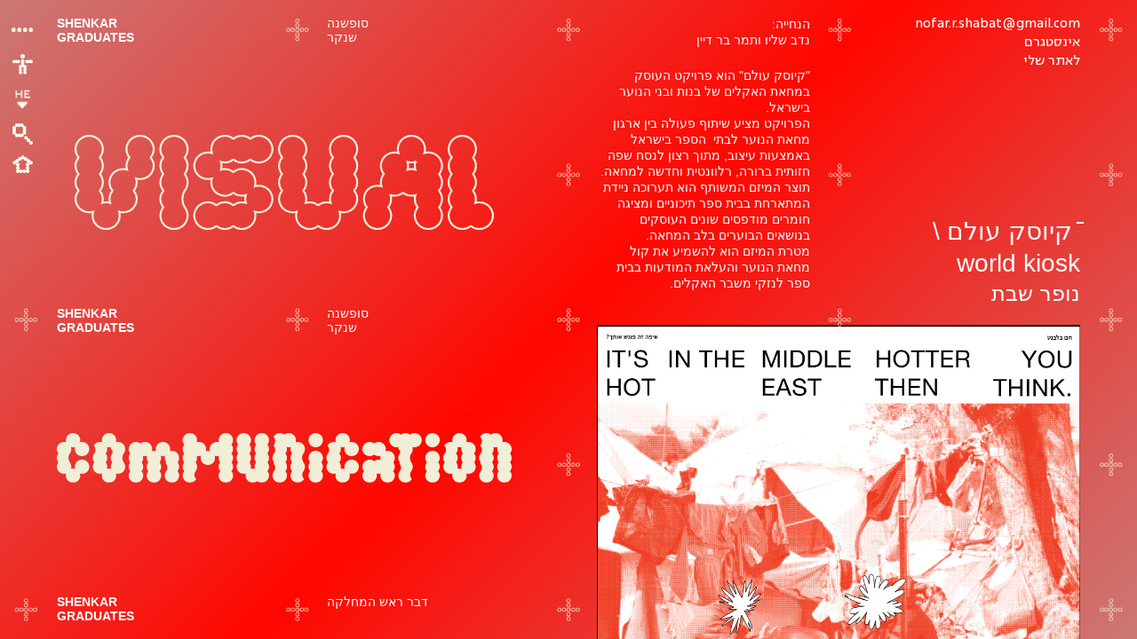

--- FILE ---
content_type: text/html; charset=UTF-8
request_url: https://graduates2021.shenkar.ac.il/students/%D7%A0%D7%95%D7%A4%D7%A8-%D7%A9%D7%91%D7%AA/
body_size: 22880
content:
<!DOCTYPE html>
<html>
	<head>
      <meta charset="utf-8">
      <meta http-equiv="X-UA-Compatible" content="IE=edge,chrome=1">
      <title>SHENKAR GRADUATES</title>
      <meta name="description" content="">
      <meta name="viewport" content="width=device-width, initial-scale=1">
      <link rel="apple-touch-icon" href="apple-touch-icon.png"> 
	  
      <link rel="stylesheet" href="https://graduates2021.shenkar.ac.il/wp-content/themes/twentytwentyone-child/css/jqueryui.css">
      <link rel="stylesheet" href="https://graduates2021.shenkar.ac.il/wp-content/themes/twentytwentyone-child/css/style.css">
        	   <link rel="stylesheet" href="https://graduates2021.shenkar.ac.il/wp-content/themes/twentytwentyone-child/css/font-style.css">
	   <title>נופר שבת &#8211; Shenkar</title>
<meta name='robots' content='max-image-preview:large' />
<link rel="alternate" hreflang="he" href="https://graduates2021.shenkar.ac.il/students/%d7%a0%d7%95%d7%a4%d7%a8-%d7%a9%d7%91%d7%aa/" />
<link rel="alternate" hreflang="ar" href="https://graduates2021.shenkar.ac.il/ar/students/%d7%a0%d7%95%d7%a4%d7%a8-%d7%a9%d7%91%d7%aa/" />
<link rel="alternate" hreflang="en" href="https://graduates2021.shenkar.ac.il/en/students/%d7%a0%d7%95%d7%a4%d7%a8-%d7%a9%d7%91%d7%aa/" />
<link rel="alternate" hreflang="x-default" href="https://graduates2021.shenkar.ac.il/students/%d7%a0%d7%95%d7%a4%d7%a8-%d7%a9%d7%91%d7%aa/" />
<link rel="alternate" type="application/rss+xml" title="Shenkar &laquo; פיד‏" href="https://graduates2021.shenkar.ac.il/feed/" />
<link rel="alternate" type="application/rss+xml" title="Shenkar &laquo; פיד תגובות‏" href="https://graduates2021.shenkar.ac.il/comments/feed/" />
<link rel="alternate" title="oEmbed (JSON)" type="application/json+oembed" href="https://graduates2021.shenkar.ac.il/wp-json/oembed/1.0/embed?url=https%3A%2F%2Fgraduates2021.shenkar.ac.il%2Fstudents%2F%25d7%25a0%25d7%2595%25d7%25a4%25d7%25a8-%25d7%25a9%25d7%2591%25d7%25aa%2F" />
<link rel="alternate" title="oEmbed (XML)" type="text/xml+oembed" href="https://graduates2021.shenkar.ac.il/wp-json/oembed/1.0/embed?url=https%3A%2F%2Fgraduates2021.shenkar.ac.il%2Fstudents%2F%25d7%25a0%25d7%2595%25d7%25a4%25d7%25a8-%25d7%25a9%25d7%2591%25d7%25aa%2F&#038;format=xml" />
<style id='wp-img-auto-sizes-contain-inline-css'>
img:is([sizes=auto i],[sizes^="auto," i]){contain-intrinsic-size:3000px 1500px}
/*# sourceURL=wp-img-auto-sizes-contain-inline-css */
</style>
<style id='wp-emoji-styles-inline-css'>

	img.wp-smiley, img.emoji {
		display: inline !important;
		border: none !important;
		box-shadow: none !important;
		height: 1em !important;
		width: 1em !important;
		margin: 0 0.07em !important;
		vertical-align: -0.1em !important;
		background: none !important;
		padding: 0 !important;
	}
/*# sourceURL=wp-emoji-styles-inline-css */
</style>
<link rel='stylesheet' id='wp-block-library-rtl-css' href='https://graduates2021.shenkar.ac.il/wp-includes/css/dist/block-library/style-rtl.min.css?ver=6.9' media='all' />
<style id='global-styles-inline-css'>
:root{--wp--preset--aspect-ratio--square: 1;--wp--preset--aspect-ratio--4-3: 4/3;--wp--preset--aspect-ratio--3-4: 3/4;--wp--preset--aspect-ratio--3-2: 3/2;--wp--preset--aspect-ratio--2-3: 2/3;--wp--preset--aspect-ratio--16-9: 16/9;--wp--preset--aspect-ratio--9-16: 9/16;--wp--preset--color--black: #000000;--wp--preset--color--cyan-bluish-gray: #abb8c3;--wp--preset--color--white: #FFFFFF;--wp--preset--color--pale-pink: #f78da7;--wp--preset--color--vivid-red: #cf2e2e;--wp--preset--color--luminous-vivid-orange: #ff6900;--wp--preset--color--luminous-vivid-amber: #fcb900;--wp--preset--color--light-green-cyan: #7bdcb5;--wp--preset--color--vivid-green-cyan: #00d084;--wp--preset--color--pale-cyan-blue: #8ed1fc;--wp--preset--color--vivid-cyan-blue: #0693e3;--wp--preset--color--vivid-purple: #9b51e0;--wp--preset--color--dark-gray: #28303D;--wp--preset--color--gray: #39414D;--wp--preset--color--green: #D1E4DD;--wp--preset--color--blue: #D1DFE4;--wp--preset--color--purple: #D1D1E4;--wp--preset--color--red: #E4D1D1;--wp--preset--color--orange: #E4DAD1;--wp--preset--color--yellow: #EEEADD;--wp--preset--gradient--vivid-cyan-blue-to-vivid-purple: linear-gradient(135deg,rgb(6,147,227) 0%,rgb(155,81,224) 100%);--wp--preset--gradient--light-green-cyan-to-vivid-green-cyan: linear-gradient(135deg,rgb(122,220,180) 0%,rgb(0,208,130) 100%);--wp--preset--gradient--luminous-vivid-amber-to-luminous-vivid-orange: linear-gradient(135deg,rgb(252,185,0) 0%,rgb(255,105,0) 100%);--wp--preset--gradient--luminous-vivid-orange-to-vivid-red: linear-gradient(135deg,rgb(255,105,0) 0%,rgb(207,46,46) 100%);--wp--preset--gradient--very-light-gray-to-cyan-bluish-gray: linear-gradient(135deg,rgb(238,238,238) 0%,rgb(169,184,195) 100%);--wp--preset--gradient--cool-to-warm-spectrum: linear-gradient(135deg,rgb(74,234,220) 0%,rgb(151,120,209) 20%,rgb(207,42,186) 40%,rgb(238,44,130) 60%,rgb(251,105,98) 80%,rgb(254,248,76) 100%);--wp--preset--gradient--blush-light-purple: linear-gradient(135deg,rgb(255,206,236) 0%,rgb(152,150,240) 100%);--wp--preset--gradient--blush-bordeaux: linear-gradient(135deg,rgb(254,205,165) 0%,rgb(254,45,45) 50%,rgb(107,0,62) 100%);--wp--preset--gradient--luminous-dusk: linear-gradient(135deg,rgb(255,203,112) 0%,rgb(199,81,192) 50%,rgb(65,88,208) 100%);--wp--preset--gradient--pale-ocean: linear-gradient(135deg,rgb(255,245,203) 0%,rgb(182,227,212) 50%,rgb(51,167,181) 100%);--wp--preset--gradient--electric-grass: linear-gradient(135deg,rgb(202,248,128) 0%,rgb(113,206,126) 100%);--wp--preset--gradient--midnight: linear-gradient(135deg,rgb(2,3,129) 0%,rgb(40,116,252) 100%);--wp--preset--gradient--purple-to-yellow: linear-gradient(160deg, #D1D1E4 0%, #EEEADD 100%);--wp--preset--gradient--yellow-to-purple: linear-gradient(160deg, #EEEADD 0%, #D1D1E4 100%);--wp--preset--gradient--green-to-yellow: linear-gradient(160deg, #D1E4DD 0%, #EEEADD 100%);--wp--preset--gradient--yellow-to-green: linear-gradient(160deg, #EEEADD 0%, #D1E4DD 100%);--wp--preset--gradient--red-to-yellow: linear-gradient(160deg, #E4D1D1 0%, #EEEADD 100%);--wp--preset--gradient--yellow-to-red: linear-gradient(160deg, #EEEADD 0%, #E4D1D1 100%);--wp--preset--gradient--purple-to-red: linear-gradient(160deg, #D1D1E4 0%, #E4D1D1 100%);--wp--preset--gradient--red-to-purple: linear-gradient(160deg, #E4D1D1 0%, #D1D1E4 100%);--wp--preset--font-size--small: 18px;--wp--preset--font-size--medium: 20px;--wp--preset--font-size--large: 24px;--wp--preset--font-size--x-large: 42px;--wp--preset--font-size--extra-small: 16px;--wp--preset--font-size--normal: 20px;--wp--preset--font-size--extra-large: 40px;--wp--preset--font-size--huge: 96px;--wp--preset--font-size--gigantic: 144px;--wp--preset--spacing--20: 0.44rem;--wp--preset--spacing--30: 0.67rem;--wp--preset--spacing--40: 1rem;--wp--preset--spacing--50: 1.5rem;--wp--preset--spacing--60: 2.25rem;--wp--preset--spacing--70: 3.38rem;--wp--preset--spacing--80: 5.06rem;--wp--preset--shadow--natural: 6px 6px 9px rgba(0, 0, 0, 0.2);--wp--preset--shadow--deep: 12px 12px 50px rgba(0, 0, 0, 0.4);--wp--preset--shadow--sharp: 6px 6px 0px rgba(0, 0, 0, 0.2);--wp--preset--shadow--outlined: 6px 6px 0px -3px rgb(255, 255, 255), 6px 6px rgb(0, 0, 0);--wp--preset--shadow--crisp: 6px 6px 0px rgb(0, 0, 0);}:where(.is-layout-flex){gap: 0.5em;}:where(.is-layout-grid){gap: 0.5em;}body .is-layout-flex{display: flex;}.is-layout-flex{flex-wrap: wrap;align-items: center;}.is-layout-flex > :is(*, div){margin: 0;}body .is-layout-grid{display: grid;}.is-layout-grid > :is(*, div){margin: 0;}:where(.wp-block-columns.is-layout-flex){gap: 2em;}:where(.wp-block-columns.is-layout-grid){gap: 2em;}:where(.wp-block-post-template.is-layout-flex){gap: 1.25em;}:where(.wp-block-post-template.is-layout-grid){gap: 1.25em;}.has-black-color{color: var(--wp--preset--color--black) !important;}.has-cyan-bluish-gray-color{color: var(--wp--preset--color--cyan-bluish-gray) !important;}.has-white-color{color: var(--wp--preset--color--white) !important;}.has-pale-pink-color{color: var(--wp--preset--color--pale-pink) !important;}.has-vivid-red-color{color: var(--wp--preset--color--vivid-red) !important;}.has-luminous-vivid-orange-color{color: var(--wp--preset--color--luminous-vivid-orange) !important;}.has-luminous-vivid-amber-color{color: var(--wp--preset--color--luminous-vivid-amber) !important;}.has-light-green-cyan-color{color: var(--wp--preset--color--light-green-cyan) !important;}.has-vivid-green-cyan-color{color: var(--wp--preset--color--vivid-green-cyan) !important;}.has-pale-cyan-blue-color{color: var(--wp--preset--color--pale-cyan-blue) !important;}.has-vivid-cyan-blue-color{color: var(--wp--preset--color--vivid-cyan-blue) !important;}.has-vivid-purple-color{color: var(--wp--preset--color--vivid-purple) !important;}.has-black-background-color{background-color: var(--wp--preset--color--black) !important;}.has-cyan-bluish-gray-background-color{background-color: var(--wp--preset--color--cyan-bluish-gray) !important;}.has-white-background-color{background-color: var(--wp--preset--color--white) !important;}.has-pale-pink-background-color{background-color: var(--wp--preset--color--pale-pink) !important;}.has-vivid-red-background-color{background-color: var(--wp--preset--color--vivid-red) !important;}.has-luminous-vivid-orange-background-color{background-color: var(--wp--preset--color--luminous-vivid-orange) !important;}.has-luminous-vivid-amber-background-color{background-color: var(--wp--preset--color--luminous-vivid-amber) !important;}.has-light-green-cyan-background-color{background-color: var(--wp--preset--color--light-green-cyan) !important;}.has-vivid-green-cyan-background-color{background-color: var(--wp--preset--color--vivid-green-cyan) !important;}.has-pale-cyan-blue-background-color{background-color: var(--wp--preset--color--pale-cyan-blue) !important;}.has-vivid-cyan-blue-background-color{background-color: var(--wp--preset--color--vivid-cyan-blue) !important;}.has-vivid-purple-background-color{background-color: var(--wp--preset--color--vivid-purple) !important;}.has-black-border-color{border-color: var(--wp--preset--color--black) !important;}.has-cyan-bluish-gray-border-color{border-color: var(--wp--preset--color--cyan-bluish-gray) !important;}.has-white-border-color{border-color: var(--wp--preset--color--white) !important;}.has-pale-pink-border-color{border-color: var(--wp--preset--color--pale-pink) !important;}.has-vivid-red-border-color{border-color: var(--wp--preset--color--vivid-red) !important;}.has-luminous-vivid-orange-border-color{border-color: var(--wp--preset--color--luminous-vivid-orange) !important;}.has-luminous-vivid-amber-border-color{border-color: var(--wp--preset--color--luminous-vivid-amber) !important;}.has-light-green-cyan-border-color{border-color: var(--wp--preset--color--light-green-cyan) !important;}.has-vivid-green-cyan-border-color{border-color: var(--wp--preset--color--vivid-green-cyan) !important;}.has-pale-cyan-blue-border-color{border-color: var(--wp--preset--color--pale-cyan-blue) !important;}.has-vivid-cyan-blue-border-color{border-color: var(--wp--preset--color--vivid-cyan-blue) !important;}.has-vivid-purple-border-color{border-color: var(--wp--preset--color--vivid-purple) !important;}.has-vivid-cyan-blue-to-vivid-purple-gradient-background{background: var(--wp--preset--gradient--vivid-cyan-blue-to-vivid-purple) !important;}.has-light-green-cyan-to-vivid-green-cyan-gradient-background{background: var(--wp--preset--gradient--light-green-cyan-to-vivid-green-cyan) !important;}.has-luminous-vivid-amber-to-luminous-vivid-orange-gradient-background{background: var(--wp--preset--gradient--luminous-vivid-amber-to-luminous-vivid-orange) !important;}.has-luminous-vivid-orange-to-vivid-red-gradient-background{background: var(--wp--preset--gradient--luminous-vivid-orange-to-vivid-red) !important;}.has-very-light-gray-to-cyan-bluish-gray-gradient-background{background: var(--wp--preset--gradient--very-light-gray-to-cyan-bluish-gray) !important;}.has-cool-to-warm-spectrum-gradient-background{background: var(--wp--preset--gradient--cool-to-warm-spectrum) !important;}.has-blush-light-purple-gradient-background{background: var(--wp--preset--gradient--blush-light-purple) !important;}.has-blush-bordeaux-gradient-background{background: var(--wp--preset--gradient--blush-bordeaux) !important;}.has-luminous-dusk-gradient-background{background: var(--wp--preset--gradient--luminous-dusk) !important;}.has-pale-ocean-gradient-background{background: var(--wp--preset--gradient--pale-ocean) !important;}.has-electric-grass-gradient-background{background: var(--wp--preset--gradient--electric-grass) !important;}.has-midnight-gradient-background{background: var(--wp--preset--gradient--midnight) !important;}.has-small-font-size{font-size: var(--wp--preset--font-size--small) !important;}.has-medium-font-size{font-size: var(--wp--preset--font-size--medium) !important;}.has-large-font-size{font-size: var(--wp--preset--font-size--large) !important;}.has-x-large-font-size{font-size: var(--wp--preset--font-size--x-large) !important;}
/*# sourceURL=global-styles-inline-css */
</style>

<style id='classic-theme-styles-inline-css'>
/*! This file is auto-generated */
.wp-block-button__link{color:#fff;background-color:#32373c;border-radius:9999px;box-shadow:none;text-decoration:none;padding:calc(.667em + 2px) calc(1.333em + 2px);font-size:1.125em}.wp-block-file__button{background:#32373c;color:#fff;text-decoration:none}
/*# sourceURL=/wp-includes/css/classic-themes.min.css */
</style>
<link rel='stylesheet' id='wpml-legacy-horizontal-list-0-css' href='//graduates2021.shenkar.ac.il/wp-content/plugins/sitepress-multilingual-cms/templates/language-switchers/legacy-list-horizontal/style.min.css?ver=1' media='all' />
<link rel='stylesheet' id='twenty-twenty-one-style-rtl-css' href='https://graduates2021.shenkar.ac.il/wp-content/themes/twentytwentyone/style-rtl.css?ver=6.9' media='all' />
<style id='twenty-twenty-one-style-inline-css'>
body,input,textarea,button,.button,.faux-button,.wp-block-button__link,.wp-block-file__button,.has-drop-cap:not(:focus)::first-letter,.entry-content .wp-block-archives,.entry-content .wp-block-categories,.entry-content .wp-block-cover-image,.entry-content .wp-block-latest-comments,.entry-content .wp-block-latest-posts,.entry-content .wp-block-pullquote,.entry-content .wp-block-quote.is-large,.entry-content .wp-block-quote.is-style-large,.entry-content .wp-block-archives *,.entry-content .wp-block-categories *,.entry-content .wp-block-latest-posts *,.entry-content .wp-block-latest-comments *,.entry-content p,.entry-content ol,.entry-content ul,.entry-content dl,.entry-content dt,.entry-content cite,.entry-content figcaption,.entry-content .wp-caption-text,.comment-content p,.comment-content ol,.comment-content ul,.comment-content dl,.comment-content dt,.comment-content cite,.comment-content figcaption,.comment-content .wp-caption-text,.widget_text p,.widget_text ol,.widget_text ul,.widget_text dl,.widget_text dt,.widget-content .rssSummary,.widget-content cite,.widget-content figcaption,.widget-content .wp-caption-text { font-family: 'Arial Hebrew',Arial,sans-serif; }
/*# sourceURL=twenty-twenty-one-style-inline-css */
</style>
<link rel='stylesheet' id='twenty-twenty-one-print-style-css' href='https://graduates2021.shenkar.ac.il/wp-content/themes/twentytwentyone/assets/css/print.css?ver=6.9' media='print' />
<link rel='stylesheet' id='pojo-a11y-css' href='https://graduates2021.shenkar.ac.il/wp-content/plugins/pojo-accessibility/assets/css/style.min.css?ver=1.0.0' media='all' />
<script src="https://graduates2021.shenkar.ac.il/wp-includes/js/jquery/jquery.min.js?ver=3.7.1" id="jquery-core-js"></script>
<script src="https://graduates2021.shenkar.ac.il/wp-includes/js/jquery/jquery-migrate.min.js?ver=3.4.1" id="jquery-migrate-js"></script>
<link rel="https://api.w.org/" href="https://graduates2021.shenkar.ac.il/wp-json/" /><link rel="EditURI" type="application/rsd+xml" title="RSD" href="https://graduates2021.shenkar.ac.il/xmlrpc.php?rsd" />
<meta name="generator" content="WordPress 6.9" />
<link rel="canonical" href="https://graduates2021.shenkar.ac.il/students/%d7%a0%d7%95%d7%a4%d7%a8-%d7%a9%d7%91%d7%aa/" />
<link rel='shortlink' href='https://graduates2021.shenkar.ac.il/?p=1217' />
<meta name="generator" content="WPML ver:4.5.14 stt:5,1,20;" />
<style type="text/css">
#pojo-a11y-toolbar .pojo-a11y-toolbar-toggle a{ background-color: #4054b2;	color: #ffffff;}
#pojo-a11y-toolbar .pojo-a11y-toolbar-overlay, #pojo-a11y-toolbar .pojo-a11y-toolbar-overlay ul.pojo-a11y-toolbar-items.pojo-a11y-links{ border-color: #4054b2;}
body.pojo-a11y-focusable a:focus{ outline-style: solid !important;	outline-width: 1px !important;	outline-color: #FF0000 !important;}
#pojo-a11y-toolbar{ top: 100px !important;}
#pojo-a11y-toolbar .pojo-a11y-toolbar-overlay{ background-color: #ffffff;}
#pojo-a11y-toolbar .pojo-a11y-toolbar-overlay ul.pojo-a11y-toolbar-items li.pojo-a11y-toolbar-item a, #pojo-a11y-toolbar .pojo-a11y-toolbar-overlay p.pojo-a11y-toolbar-title{ color: #333333;}
#pojo-a11y-toolbar .pojo-a11y-toolbar-overlay ul.pojo-a11y-toolbar-items li.pojo-a11y-toolbar-item a.active{ background-color: #4054b2;	color: #ffffff;}
@media (max-width: 767px) { #pojo-a11y-toolbar { top: 50px !important; } }</style>   </head>
<body class="rtl wp-singular students-template-default single single-students postid-1217 wp-embed-responsive wp-theme-twentytwentyone wp-child-theme-twentytwentyone-child is-light-theme no-js singular">
      <header class="main-header">
         <div class="section-nav-sticky">
            <div class="menu">
               <div class="menu_container" id="toggle-menu"><span class="tg-open"><img src="https://graduates2021.shenkar.ac.il/wp-content/themes/twentytwentyone-child/images/menu-toggle.svg" alt="" /></span><span class="tg-close" style="display:none"><img src="https://graduates2021.shenkar.ac.il/wp-content/themes/twentytwentyone-child/images/close-toggle.png" alt="" /></span></div>
			   			<div class="menu_container active" id="toggle-menu-model" style="display:none;"><span class="tg-open"><img src="https://graduates2021.shenkar.ac.il/wp-content/themes/twentytwentyone-child/images/mennu-toggle.png" alt="" /></span><span class="tg-close" style="display:none"><img src="https://graduates2021.shenkar.ac.il/wp-content/themes/twentytwentyone-child/images/close-toggle.png" alt="" /></span></div>
               <ul class="menu-list">
                  <li>
                     <a href="https://graduates2021.shenkar.ac.il" class="accessibility_icon"><img src="https://graduates2021.shenkar.ac.il/wp-content/themes/twentytwentyone-child/images/home-icon.svg" alt="" /></a>
                  </li>
                  <li>
                     <a id="lang_switcher_toggle" href="#"><img src="https://graduates2021.shenkar.ac.il/wp-content/themes/twentytwentyone-child/images/toggle-icon.png" alt="" /></a>
                      <div id="lang_switcher" style="display: none">
<div class="wpml-ls-statics-shortcode_actions wpml-ls wpml-ls-rtl wpml-ls-legacy-list-horizontal">
	<ul><li class="wpml-ls-slot-shortcode_actions wpml-ls-item wpml-ls-item-ar wpml-ls-first-item wpml-ls-item-legacy-list-horizontal">
				<a href="https://graduates2021.shenkar.ac.il/ar/students/%d7%a0%d7%95%d7%a4%d7%a8-%d7%a9%d7%91%d7%aa/" class="wpml-ls-link">
                    <span class="wpml-ls-native" lang="ar">العربية</span></a>
			</li><li class="wpml-ls-slot-shortcode_actions wpml-ls-item wpml-ls-item-en wpml-ls-last-item wpml-ls-item-legacy-list-horizontal">
				<a href="https://graduates2021.shenkar.ac.il/en/students/%d7%a0%d7%95%d7%a4%d7%a8-%d7%a9%d7%91%d7%aa/" class="wpml-ls-link">
                    <span class="wpml-ls-native" lang="en">English</span></a>
			</li></ul>
</div>
</div>
                  </li>
                  <li>
                     <span id="search-toggle" class="searh-bar"> <img src="https://graduates2021.shenkar.ac.il/wp-content/themes/twentytwentyone-child/images/search-image.svg" alt="" /><span>
                  </li>
				  <li>
                     <a href="https://graduates2021.shenkar.ac.il" class="home_icon"><img src="https://graduates2021.shenkar.ac.il/wp-content/themes/twentytwentyone-child/images/Home-icon-new.png" alt="" /></a>
                  </li>
               </ul>
            </div>
            <div class="logo-content">
               <h1>SHENKAR<br> GRADUATES</h1>
               <h4>סופשנה<br> שנקר</h4>
            </div>
         </div>
      </header>
<div class="overlay" id="overlay">
         <div class="manu-block">
            <div class="manue-smily">
               <div class="smily-block" style="display:none;"><img src="https://graduates2021.shenkar.ac.il/wp-content/themes/twentytwentyone-child/images/smily-one.png" alt="" /></div>
            </div>
            <nav class="overlay-menu hidden-md-down">
               <ul>
			   				
			   
                  <li><a href="https://graduates2021.shenkar.ac.il/students_category/%d7%94%d7%9e%d7%97%d7%9c%d7%a7%d7%94-%d7%9c%d7%a2%d7%99%d7%a6%d7%95%d7%91-%d7%90%d7%95%d7%a4%d7%a0%d7%94/" data-image="https://graduates2021.shenkar.ac.il/wp-content/uploads/2021/08/smily-one.png">
                     <span class="menu-title">המחלקה לעיצוב אופנה</span></a>
                  </li>
								
			   
                  <li><a href="https://graduates2021.shenkar.ac.il/students_category/%d7%94%d7%9e%d7%97%d7%9c%d7%a7%d7%94-%d7%9c%d7%a2%d7%99%d7%a6%d7%95%d7%91-%d7%98%d7%a7%d7%a1%d7%98%d7%99%d7%9c/" data-image="https://graduates2021.shenkar.ac.il/wp-content/uploads/2021/10/shenkar-hands.svg">
                     <span class="menu-title">המחלקה לעיצוב טקסטיל</span></a>
                  </li>
								
			   
                  <li><a href="https://graduates2021.shenkar.ac.il/students_category/%d7%91%d7%99%d7%aa-%d7%94%d7%a1%d7%a4%d7%a8-%d7%9c%d7%90%d7%9e%d7%a0%d7%95%d7%aa-%d7%a8%d7%91-%d7%aa%d7%97%d7%95%d7%9e%d7%99%d7%aa/" data-image="https://graduates2021.shenkar.ac.il/wp-content/uploads/2021/10/SHENKAR_G_WEB-03.svg">
                     <span class="menu-title">בית הספר לאמנות רב-תחומית</span></a>
                  </li>
								
			   
                  <li><a href="https://graduates2021.shenkar.ac.il/students_category/%d7%94%d7%9e%d7%97%d7%9c%d7%a7%d7%94-%d7%9c%d7%a2%d7%99%d7%a6%d7%95%d7%91-%d7%a4%d7%a0%d7%99%d7%9d-%d7%9e%d7%91%d7%a0%d7%94-%d7%95%d7%a1%d7%91%d7%99%d7%91%d7%94/" data-image="https://graduates2021.shenkar.ac.il/wp-content/uploads/2021/10/SHENKAR_G_WEB-04.svg">
                     <span class="menu-title">המחלקה לעיצוב פנים, מבנה וסביבה</span></a>
                  </li>
								
			   
                  <li><a href="https://graduates2021.shenkar.ac.il/students_category/%d7%94%d7%9e%d7%97%d7%9c%d7%a7%d7%94-%d7%9c%d7%a2%d7%99%d7%a6%d7%95%d7%91-%d7%aa%d7%a2%d7%a9%d7%99%d7%99%d7%aa%d7%99/" data-image="https://graduates2021.shenkar.ac.il/wp-content/uploads/2021/10/SHENKAR_G_WEB-06.svg">
                     <span class="menu-title">המחלקה לעיצוב תעשייתי</span></a>
                  </li>
								
			   
                  <li><a href="https://graduates2021.shenkar.ac.il/students_category/%d7%94%d7%9e%d7%97%d7%9c%d7%a7%d7%94-%d7%9c%d7%a2%d7%99%d7%a6%d7%95%d7%91-%d7%aa%d7%9b%d7%a9%d7%99%d7%98%d7%99%d7%9d/" data-image="https://graduates2021.shenkar.ac.il/wp-content/uploads/2021/08/smily-one.png">
                     <span class="menu-title">המחלקה לעיצוב תכשיטים</span></a>
                  </li>
								
			   
                  <li><a href="https://graduates2021.shenkar.ac.il/students_category/%d7%94%d7%9e%d7%97%d7%9c%d7%a7%d7%94-%d7%9c%d7%aa%d7%a7%d7%a9%d7%95%d7%a8%d7%aa-%d7%97%d7%96%d7%95%d7%aa%d7%99%d7%aa/" data-image="https://graduates2021.shenkar.ac.il/wp-content/uploads/2021/10/SHENKAR_G_WEB-07.svg">
                     <span class="menu-title">המחלקה לתקשורת חזותית</span></a>
                  </li>
								
			   
                  <li><a href="https://graduates2021.shenkar.ac.il/students_category/%d7%aa%d7%95%d7%90%d7%a8-%d7%a9%d7%a0%d7%99-%d7%91%d7%a2%d7%99%d7%a6%d7%95%d7%91/" data-image="https://graduates2021.shenkar.ac.il/wp-content/uploads/2021/10/SHENKAR_G_WEB-08.svg">
                     <span class="menu-title">תואר שני בעיצוב</span></a>
                  </li>
								
			   
                  <li><a href="https://graduates2021.shenkar.ac.il/students_category/%d7%94%d7%9e%d7%97%d7%9c%d7%a7%d7%94-%d7%9c%d7%94%d7%a0%d7%93%d7%a1%d7%aa-%d7%aa%d7%95%d7%9b%d7%a0%d7%94/" data-image="https://graduates2021.shenkar.ac.il/wp-content/uploads/2021/10/shenkar-hands.svg">
                     <span class="menu-title">המחלקה להנדסת תוכנה</span></a>
                  </li>
								
			   
                  <li><a href="https://graduates2021.shenkar.ac.il/students_category/%d7%94%d7%9e%d7%97%d7%9c%d7%a7%d7%94-%d7%9c%d7%94%d7%a0%d7%93%d7%a1%d7%94-%d7%9b%d7%99%d7%9e%d7%99%d7%aa/" data-image="https://graduates2021.shenkar.ac.il/wp-content/uploads/2021/10/SHENKAR_G_WEB-06.svg">
                     <span class="menu-title">המחלקה להנדסה כימית</span></a>
                  </li>
								
			   
                  <li><a href="https://graduates2021.shenkar.ac.il/students_category/%d7%94%d7%9e%d7%97%d7%9c%d7%a7%d7%94-%d7%9c%d7%94%d7%a0%d7%93%d7%a1%d7%aa-%d7%97%d7%95%d7%9e%d7%a8%d7%99%d7%9d-%d7%a4%d7%95%d7%9c%d7%99%d7%9e%d7%a8%d7%99%d7%9d/" data-image="https://graduates2021.shenkar.ac.il/wp-content/uploads/2021/10/SHENKAR_G_WEB-07.svg">
                     <span class="menu-title">המחלקה להנדסת חומרים פולימרים</span></a>
                  </li>
								
			   
                  <li><a href="https://graduates2021.shenkar.ac.il/students_category/%d7%91%d7%99%d7%aa-%d7%94%d7%a1%d7%a4%d7%a8-%d7%9c%d7%94%d7%a0%d7%93%d7%a1%d7%aa-%d7%aa%d7%a2%d7%a9%d7%99%d7%99%d7%94-%d7%95%d7%a0%d7%99%d7%94%d7%95%d7%9c/" data-image="https://graduates2021.shenkar.ac.il/wp-content/uploads/2021/10/SHENKAR_G_WEB-09.svg">
                     <span class="menu-title">בית הספר להנדסת תעשייה וניהול</span></a>
                  </li>
								
			   
                  <li><a href="https://graduates2021.shenkar.ac.il/students_category/%d7%94%d7%9e%d7%97%d7%9c%d7%a7%d7%94-%d7%9c%d7%94%d7%a0%d7%93%d7%a1%d7%aa-%d7%97%d7%a9%d7%9e%d7%9c-%d7%95%d7%90%d7%9c%d7%a7%d7%98%d7%a8%d7%95%d7%a0%d7%99%d7%a7%d7%94/" data-image="https://graduates2021.shenkar.ac.il/wp-content/uploads/2021/10/SHENKAR_G_WEB-03.svg">
                     <span class="menu-title">המחלקה להנדסת חשמל ואלקטרוניקה</span></a>
                  </li>
								
			   
                  <li><a href="https://graduates2021.shenkar.ac.il/students_category/%d7%aa%d7%90%d7%95%d7%a8-%d7%a9%d7%a0%d7%99-%d7%91%d7%a2%d7%99%d7%a6%d7%95%d7%91-%d7%95%d7%a4%d7%99%d7%aa%d7%95%d7%97-%d7%9e%d7%a9%d7%97%d7%a7%d7%99%d7%9d-%d7%93%d7%99%d7%92%d7%99%d7%98%d7%9c%d7%99/" data-image="https://graduates2021.shenkar.ac.il/wp-content/uploads/2021/10/SHENKAR_G_WEB-06.svg">
                     <span class="menu-title">תואר שני בעיצוב ופיתוח משחקים דיגיטליים</span></a>
                  </li>
				 
               </ul>
            </nav>
            <div class="manue-right-content">
               <div class="content-block">
                  <ul class="mobile_menu hidden-md-up">
                      <li><a href="https://graduates2021.shenkar.ac.il">ראשי</a></li>
                      <li><a id="mobile-search-toggle" class="searh-bar">חיפוש</a></li>

                  </ul>
                  <div class="content-head">
                     <h3>SHENKAR GRADUATES</h3>
                     <p>תערוכת בוגרים 2021</p>
                      <div id="lang_switcher" class="hidden-md-up">
<div class="wpml-ls-statics-shortcode_actions wpml-ls wpml-ls-rtl wpml-ls-legacy-list-horizontal">
	<ul><li class="wpml-ls-slot-shortcode_actions wpml-ls-item wpml-ls-item-ar wpml-ls-first-item wpml-ls-item-legacy-list-horizontal">
				<a href="https://graduates2021.shenkar.ac.il/ar/students/%d7%a0%d7%95%d7%a4%d7%a8-%d7%a9%d7%91%d7%aa/" class="wpml-ls-link">
                    <span class="wpml-ls-native" lang="ar">العربية</span></a>
			</li><li class="wpml-ls-slot-shortcode_actions wpml-ls-item wpml-ls-item-en wpml-ls-last-item wpml-ls-item-legacy-list-horizontal">
				<a href="https://graduates2021.shenkar.ac.il/en/students/%d7%a0%d7%95%d7%a4%d7%a8-%d7%a9%d7%91%d7%aa/" class="wpml-ls-link">
                    <span class="wpml-ls-native" lang="en">English</span></a>
			</li></ul>
</div>
</div>
                  </div>
                  <div class="content-mid hidden-md-down">
                     <div class="group-image"><img src="https://graduates2021.shenkar.ac.il/wp-content/uploads/2021/08/group-image.png" alt="" /></div>
                  </div>
                  <div class="content-item">
                     <div class="item-icon"><img src="https://graduates2021.shenkar.ac.il/wp-content/themes/twentytwentyone-child/images/items-icons.png" alt="" /></div>
                     <div class="item_content">
                        <p>שנקר - הנדסה. עיצוב. אמנות.<br />
אנה פרנק 12 רמת גן | טל.03-6110000 | SHENKAR.AC.IL <br />
עיצוב גרפי: גילעד בר @SHENKARCOLLEGE</p>
                     </div>
                  </div>
               </div>
            </div>
         </div>
      </div>
      <div class="search-overlay" id="search-block">
          <div class="search-form-section">
            <div class="search-left"></div>
            <div class="search-right">
               <div class="search-form-block">
                  <div class="search-content">
                     <span></span>
                  </div>
                  <div class="search-form">
                     <form name="search" >
					 <input type="text" id="tags" placeholder="הקלד/י כאן...">
					 <i></i>
						 <p id="empty-message"></p>
						 </form>
                  </div>
               </div>
            </div>
         </div>
      </div>	  <input type="hidden" class="top_image" value="https://graduates2021.shenkar.ac.il/wp-content/uploads/2021/09/visual.svg">
<input type="hidden" class="top_image_hover" value="">
<input type="hidden" class="bottom_image" value="https://graduates2021.shenkar.ac.il/wp-content/uploads/2021/09/communication.svg">
<input type="hidden" class="bottom_image_hover" value="">
<main class="main-section">

    <div class="fixed-section">
        <div class="title-block">
            <div class="title-top-block">
                <div class="main_title">
                    <img src="https://graduates2021.shenkar.ac.il/wp-content/uploads/2021/09/visual.svg" alt="" class="main_image"/></div>
            </div>
            <div class="logo-content mid-content">
                <h1>SHENKAR<br> GRADUATES</h1>
                <h4>סופשנה<br> שנקר</h4>
            </div>
            <div class="title-mid-block">
                <div class="sub_title"><img src="https://graduates2021.shenkar.ac.il/wp-content/uploads/2021/09/communication.svg" alt="" class="bottomimage"/></div>

            </div>
        </div>
    </div>
    <div class="single-scroll-section">
        <div class="single-section">
            <div class="title-top-block">
                <div class="scroll-left-top">
                                        <div class="single-left-heading">
                                                                        <p>הנחייה:<br>נדב שליו ותמר בר דיין</p>
                                                                            <a href="https://graduates2021.shenkar.ac.il/students_category/%d7%94%d7%9e%d7%97%d7%9c%d7%a7%d7%94-%d7%9c%d7%aa%d7%a7%d7%a9%d7%95%d7%a8%d7%aa-%d7%97%d7%96%d7%95%d7%aa%d7%99%d7%aa/"
                               class="back-link">
                                <img src="http://shenkar.s743.upress.link/wp-content/uploads/2021/09/arrow-png-1.png"
                                     alt="">
                            </a>
                                            </div>


                    <p>&quot;קיוסק עולם&quot; הוא פרויקט העוסק במחאת האקלים של בנות ובני הנוער בישראל.</p>
<p>הפרויקט מציע שיתוף פעולה בין ארגון מחאת הנוער לבתי  הספר בישראל  באמצעות עיצוב, מתוך רצון לנסח שפה חזותית ברורה, רלוונטית וחדשה למחאה.</p>
<p>תוצר המיזם המשותף הוא תערוכה ניידת המתארחת בבית ספר תיכוניים ומציגה חומרים מודפסים שונים העוסקים בנושאים הבוערים בלב המחאה.</p>
<p>מטרת המיזם הוא להשמיע את קול מחאת הנוער והעלאת המודעות בבית ספר לנזקי משבר האקלים.</p>
<p>&nbsp;</p>
                </div>
                <div class="scroll-right-top">
                                        <ul>
                        
                                                            <li><a href="mailto:nofar.r.shabat@gmail.com"
                                       target="_blank">nofar.r.shabat@gmail.com</a></li>
                                                                                        <li><a href="https://www.instagram.com/nofi.sha/" target="_blank">אינסטגרם</a></li>
                                                            <li><a href="https://nofarrshabat.myportfolio.com" target="_blank">לאתר שלי</a></li>
                                                        
                                            </ul>
                    <div class="single-right-heading">
                        <h2> ֿקיוסק עולם \ world kiosk</h2>
                        <h3>נופר שבת</h3>
                    </div>

                </div>
            </div>

            

            <div class="lightbox-gallery">
                <div class="row">
                                                <div class="column">
                                <img src="https://graduates2021.shenkar.ac.il/wp-content/uploads/2021/09/2-nofar-shabat.png" style="width:100%;"
                                     onclick="openModal();currentSlide(1)" class="hover-shadow cursor">
                            </div>
                                                        <div class="column">
                                <img src="https://graduates2021.shenkar.ac.il/wp-content/uploads/2021/09/3-nofar-shabat.png" style="width:100%;"
                                     onclick="openModal();currentSlide(2)" class="hover-shadow cursor">
                            </div>
                                                        <div class="column">
                                <img src="https://graduates2021.shenkar.ac.il/wp-content/uploads/2021/09/Artboard-1-copy-3@300x-100-nofar-shabat.jpg" style="width:100%;"
                                     onclick="openModal();currentSlide(3)" class="hover-shadow cursor">
                            </div>
                            
                </div>
            </div>
        </div>
        <div class="click-info" style="display:none;">
                        <h4>המחלקה לתקשורת חזותית<br></h4>
            <h3>דבר ראש המחלקה</h3>
            <a id="info-close" href="javascript:void(0)" ״ class="back-link">
                <img src="http://shenkar.s743.upress.link/wp-content/uploads/2021/09/arrow-png-1.png" alt="">
            </a>
            <div class="click-inner-info">
                <div class="left-click-info">
                    <ol>
<li dir="rtl">
<p dir="rtl">בריף &#8211; בריף בחיים הוא הציפיות שיש לסביבה מכם. להורים שלכם יש ציפיות, ובחרתם ללמוד עיצוב בזכות או למרות הציפיות האלה. בלימודים התמודדתם עם סט חדש של ציפיות, הפעם מן המרצים. בתוך ים הציפיות הזה פילסתם את הדרך שלכם ועיצבתם אישיות. אני מאחל לכם בעתיד לכתוב את הבריף שלכם בעצמכם.</p>
</li>
<li dir="rtl">
<p dir="rtl">היררכיה &#8211; היררכיה בחיים היא היכולת להחליט מה הכי חשוב. אם לא מחליטים מה חשוב, הכל נהפך לחשוב, ואז כלום לא חשוב. המסר לא עובר. אני מאחל לכם שתדעו להחליט מה הכי חשוב, ובהתאם להחלטה הזאת כל שאר ההחלטות יהיו קלות: צבע, קומפוזיציה, צורה ותוכן.</p>
</li>
<li dir="rtl">
<p dir="rtl">קונטרסט &#8211; קונטרסט בחיים הוא דרמה. החיים רצופים בדרמות. עבודה ללא קונטרסט היא עבודה משעממת. כך גם הדרמה בחיים. גם כאן צריך לבחור. כשיש קונטרסט ביותר מידי מקומות אנחנו לא יודעים על מה להסתכל. אני מאחל לכם שכשהדרמה תפקוד אתכם תצליחו להתמודד איתה במקום ובמינון הנכון.</p>
</li>
<li dir="rtl">
<p dir="rtl">יצירתיות &#8211; יצירתיות בחיים היא תושייה. כשאתם שוברים את הראש מול בריף מעורפל. אתם לא מסתדרים עם הפורמט. אין לכם רעיון. אבל פתאום משהו קורה: שברירי מחשבות מתגבשים לקונספט, המרכיבים השונים מוצאים מכנה משותף ונוצרת משמעות . תושייה היא היכולת לפתור בעיות עם סט כלים מצומצם. אני מאחל לכם שתדעו להשתמש בסט הכלים העומד לרשותכם כדי לכוון את דרככם אל העתיד.</p>
</li>
</ol>
<p dir="rtl">בהצלחה!</p>
<p dir="rtl">אסף חנוכה &#8211; ראש המחלקה לתקשורת חזותית</p>
                </div>
                <div class="right-click-info">
                    <p dir="rtl">מזל טוב לבוגרי המחלקה!</p>
<p>סיימתם ארבע שנים מפרכות ומתגמלות.</p>
<p dir="rtl">זאת תהיה קלישאה להגדיר את השנתיים האחרונות כקשות. עברנו רצף אירועים מטלטל שבחלקו שינה את האופן שבו אנו חווים את חיי השגרה שלנו. אני מאמין שלמרות זאת, מצאנו דרכים חדשות להיפגש ולקיים את הדיאלוג הביקורתי בין מרצים וסטודנטים שנמצא בלב הלימודים המחלקה.</p>
<p dir="rtl">אני רוצה לאחל לכם ארבעה איחולים מנוסחים בשפה שאתם מכירים היטב, שפת המחלקה לתקשורת חזותית:</p>
                </div>
            </div>
        </div>
    </div>
    <div id="myModal" class="modal">
        <!--span class="close cursor" onclick="closeModal()">&times;</span-->
        <div class="modal-content">
                                <div class="mySlides">
                        <div class="numbertext"></div>
                        <img src="https://graduates2021.shenkar.ac.il/wp-content/uploads/2021/09/2-nofar-shabat.png">
                    </div>
                                    <div class="mySlides">
                        <div class="numbertext"></div>
                        <img src="https://graduates2021.shenkar.ac.il/wp-content/uploads/2021/09/3-nofar-shabat.png">
                    </div>
                                    <div class="mySlides">
                        <div class="numbertext"></div>
                        <img src="https://graduates2021.shenkar.ac.il/wp-content/uploads/2021/09/Artboard-1-copy-3@300x-100-nofar-shabat.jpg">
                    </div>
                

            <a class="prev" onclick="plusSlides(-1)"><img
                        src="https://graduates2021.shenkar.ac.il/wp-content/themes/twentytwentyone-child/images/left-arrow.png" style=""></a>
            <a class="next" onclick="plusSlides(1)"><img
                        src="https://graduates2021.shenkar.ac.il/wp-content/themes/twentytwentyone-child/images/right-arrow.png" style=""></a>


        </div>
    </div>
</main>

<footer class="main-footer">
    <div class="logo-content">
        <h1>SHENKAR<br> GRADUATES</h1>
                    <h4><a class="footer_link" id="footer_block" href="javascript:void(0)">דבר ראש המחלקה</a></h4>
            </div>

    
      <script src="https://ajax.googleapis.com/ajax/libs/jquery/3.5.1/jquery.min.js"></script>
	  <script src="https://cdnjs.cloudflare.com/ajax/libs/jqueryui/1.12.1/jquery-ui.min.js" integrity="sha512-uto9mlQzrs59VwILcLiRYeLKPPbS/bT71da/OEBYEwcdNUk8jYIy+D176RYoop1Da+f9mvkYrmj5MCLZWEtQuA==" crossorigin="anonymous" referrerpolicy="no-referrer"></script>
      <script>
          jQuery( document ).ready(function($) {
              var sticky = $('#home-titles .is-sticky');
              var stickyTop = sticky.offset().top;
              var stickOffset = 0;

             $(window).scroll(function () {
                 var windowTop = $(window).scrollTop();
                  if (stickyTop < windowTop + stickOffset) {
                      sticky.addClass('sticky');
                      $('body').addClass('sticky-active');
                  } else {
                      sticky.removeClass('sticky');
                      $('body').removeClass('sticky-active')
                  }
              });
          });
	     var width = $(window).width();
         jQuery('#toggle-menu').click(function() {
         	jQuery(this).toggleClass('active');
         	jQuery('#overlay').toggleClass('open');
			 if (width <= 576) {
                 jQuery('.fixed-section').toggleClass('home-fixed-section');
			 }

         });

         jQuery('#search-toggle,#mobile-search-toggle').click(function() {
         	jQuery(this).toggleClass('active');
         	jQuery('#search-block').toggleClass('open');
         });
         jQuery('.tg-close').click(function (){
             jQuery('#search-block').removeClass('open');
         });
         jQuery('#footer_block,#info-close').click(function() {
         	//jQuery(this).toggleClass('active');
         	//jQuery('#footer-popup').toggleClass('open');
			jQuery('.featured-block-post').toggle();
			jQuery('.single-section').toggle();
			jQuery('.click-info').toggle();
         });
        jQuery('#lang_switcher_toggle').click(function(e) {
            e.preventDefault();
            jQuery('#lang_switcher').toggle('fade');
        });
		 jQuery(".overlay-menu a").mouseenter(function() {
			var image_url = jQuery(this).data('image');
			jQuery('.smily-block img').attr('src',image_url);
			jQuery('.smily-block').show();
		}).mouseleave(function() { 
			jQuery('.smily-block').hide();
		});
		 jQuery('.back_link').click(function(e){
			 e.preventDefault();
			 window.history.go(-1);
		});
		 
		jQuery('.accessibility_icon').click(function(e){
			e.preventDefault();
			console.log('11');
			jQuery('#pojo-a11y-toolbar').toggleClass('pojo-a11y-toolbar-open');
		});
		
		jQuery(".main_image_multi").mouseover(function(){
			var top_current = jQuery('.top_current').val();
			console.log(top_current);
			if(top_current == '1'){
				var image_url = jQuery('.top_image_hover').val();
				jQuery('.main_image_multi').attr('src',image_url);
				jQuery('.top_current').val('2');
			}
			if(top_current == '2'){
				var image_url = jQuery('.top_image_hover_second').val();
				jQuery('.main_image_multi').attr('src',image_url);
				jQuery('.top_current').val('3');
				
			}
			if(top_current == '3'){
				var image_url = jQuery('.top_image').val();
				jQuery('.main_image_multi').attr('src',image_url);
				jQuery('.top_current').val('1');
				
			}
			
		});
		jQuery(".bottomimage_multi").mouseover(function(){
			var bottom_current = jQuery('.bottom_current').val();
			console.log(bottom_current);
			if(bottom_current == '1'){
				var image_url = jQuery('.bottom_image_hover').val();
				jQuery('.bottomimage_multi').attr('src',image_url);
				jQuery('.bottom_current').val('2');
			}
			if(bottom_current == '2'){
				var image_url = jQuery('.bottom_image_hover_second').val();
				jQuery('.bottomimage_multi').attr('src',image_url);
				jQuery('.bottom_current').val('3');
				
			}
			if(bottom_current == '3'){
				var image_url = jQuery('.bottom_image').val();
				jQuery('.bottomimage_multi').attr('src',image_url);
				jQuery('.bottom_current').val('1');
				
			}
			
		});
		
		
		/*jQuery(".main_image").mouseover(function(){
			var image_url = jQuery('.top_image_hover').val();
			jQuery('.main_image').attr('src',image_url);
		});
		jQuery(".main_image").mouseout(function(){
			var image_url = jQuery('.top_image').val();
			jQuery('.main_image').attr('src',image_url);
		});
		jQuery(".bottomimage").mouseover(function(){
			var image_url = jQuery('.bottom_image_hover').val();
			jQuery('.bottomimage').attr('src',image_url);
		});
		jQuery(".bottomimage").mouseout(function(){
			var image_url = jQuery('.bottom_image').val();
			jQuery('.bottomimage').attr('src',image_url);
		});*/
      </script>
	  <script>
  $( function() {
	var availableTags =  ["\u05d2\u05f3\u05e0\u05d9 \u05de\u05d0\u05d9","\u05d3\u05e0\u05d9\u05d0\u05dc \u05e4\u05e8\u05e0\u05d6\u05e1, \u05e2\u05d3\u05df \u05e9\u05d5\u05e7\u05e8\u05d5\u05df","\u05d9\u05d5\u05d1\u05dc \u05d1\u05e9\u05d9","\u05d0\u05e8\u05d9\u05d0\u05dc \u05de\u05d5\u05e8","\u05e8\u05d0\u05d5\u05de\u05d4 \u05de\u05d5\u05d6\u05e1","\u05e9\u05dc\u05d5\u05de\u05d9\u05ea \u05d0\u05e8\u05d9\u05d0\u05dc","\u05d0\u05d1\u05d9\u05e8\u05dd \u05e4\u05d9\u05de\u05d4","\u05e9\u05e0\u05d9 \u05d0\u05e7\u05e1\u05dc\u05e8\u05d3","\u05d0\u05d3\u05d9\u05e8 \u05d8\u05dc \u05d5\u05e0\u05d5\u05e8\u05d4 \u05e1\u05d0\u05d3\u05e8","\u05d0\u05d5\u05e8\u05d9\u05ea \u05de\u05d2\u05df","\u05d0\u05d7\u05d9\u05e2\u05d3 \u05d6\u05d9\u05dc\u05d1\u05e8\u05e4\u05e8\u05d1","\u05d0\u05e1\u05ea\u05d9 \u05d1\u05e8\u05e1\u05dc\u05e8 \u05d5\u05e8\u05d6 \u05e8\u05e6\u05d5\u05df","\u05d1\u05ea\u05d0\u05dc \u05d4\u05e8\u05d5\u05e9 \u05d1\u05df \u05d3\u05d5\u05d3","\u05d4\u05e8\u05d0\u05dc \u05dc\u05d9\u05e1\u05d5\u05df","\u05d9\u05e8\u05d3\u05df \u05de\u05d0\u05d5\u05e8","\u05de\u05d9\u05d4 \u05e2\u05de\u05d9\u05ea\u05d9 \u05d5\u05d8\u05dc\u05d9\u05d4 \u05db\u05d4\u05df","\u05de\u05d9\u05db\u05d0\u05dc \u05e7\u05e8\u05d5\u05e4\u05e0\u05d9\u05e7 \u05d5\u05d0\u05dc\u05d1\u05e8 \u05d1\u05df \u05d0\u05e8\u05d9\u05d4","\u05e0\u05d5\u05e2\u05dd \u05d0\u05d5\u05e1\u05e7\u05e8","\u05e0\u05d8\u05dc\u05d9 \u05d9\u05d5\u05e1\u05e3 \u05d8\u05dc \u05d5\u05d9\u05e8\u05d3\u05df \u05d8\u05d9\u05de\u05d5\u05e8","\u05e8\u05d5\u05e2\u05d9 \u05e4\u05d9\u05d6\u05d9\u05e7 \u05d5\u05d3\u05e0\u05d9\u05d0\u05dc \u05d8\u05e4\u05dc\u05d9\u05e6\u05e7\u05d9","\u05e2\u05de\u05d9\u05e8 \u05e9\u05e4\u05d9","\u05e8\u05d7\u05dc\u05d9 \u05e6\u05d5\u05e7\u05e8\u05de\u05df","\u05d9\u05d5\u05e0\u05ea\u05df \u05e8\u05d9\u05d9\u05e0\u05e1\u05d8\u05d9\u05d9\u05df \u05d5\u05d2\u05dc \u05e7\u05e8\u05e0\u05d9","\u05d0\u05d1\u05d9\u05d1 \u05d4\u05d9\u05d9\u05dc\u05d5\u05d9\u05d9\u05dc, \u05d3\u05d9\u05e0\u05d4 \u05dc\u05d5\u05d9, \u05d0\u05e8\u05d6 \u05de\u05d5\u05e8","\u05dc\u05d0\u05d5\u05e0\u05d9\u05d3 \u05e8\u05d9\u05d1\u05e7\u05d5\u05d1\u05e1\u05e7\u05d9","\u05d0\u05e1\u05e3 \u05d5\u05d2\u05e0\u05e8","\u05e8\u05d5\u05e2\u05d9 \u05d3\u05d4-\u05e4\u05d6, \u05d3\u05d5\u05e8\u05d5\u05df \u05d5\u05d9\u05e1, \u05de\u05e2\u05d9\u05df \u05d0\u05d9\u05e0\u05d2\u05d1\u05e8 \u05e4\u05d0\u05e2\u05dc","\u05e9\u05d9 \u05e1\u05d2\u05dc","\u05e2\u05de\u05d9\u05ea \u05d1\u05e9\u05d0\u05e8\u05d9, \u05e0\u05d9\u05e6\u05df \u05d4\u05e8\u05e9\u05e7\u05d5\u05d1\u05d9\u05e5","\u05e9\u05d9 \u05e1\u05d2\u05dc, \u05d9\u05d5\u05d1\u05dc \u05e2\u05d5\u05d6\u05e8\u05d9","\u05de\u05d9\u05d8\u05dc \u05d1\u05df \u05d9\u05d5\u05e1\u05e3","\u05d9\u05d5\u05d1\u05dc \u05d1\u05e0\u05d1\u05e0\u05d9\u05e9\u05ea\u05d9","\u05d4\u05d9\u05dc\u05d4 \u05d1\u05e8-\u05e2\u05e7\u05d9\u05d1\u05d0","\u05ea\u05d4\u05d9\u05dc\u05d4 \u05d1\u05e8\u05e0\u05e8","\u05d0\u05e1\u05ea\u05e8 \u05d2\u05d5\u05e8\u05d1\u05d9\u05e5","\u05d2\u05d9\u05d0 \u05d2\u05e8\u05d5\u05d6\u05d5\u05d1\u05e1\u05e7\u05d9","\u05e9\u05d7\u05e8 \u05d5\u05d9\u05d9\u05e1","\u05de\u05d9\u05ea\u05e8 \u05d5\u05d9\u05de\u05df","\u05e1\u05d8\u05e4\u05e0\u05d9 \u05d7\u05de\u05d0\u05ea\u05d9","\u05e0\u05d5\u05e2\u05d4 \u05d4\u05e0\u05df","\u05e0\u05d8\u05dc\u05d9 \u05d9\u05e6\u05d7\u05e7","\u05d9\u05d2\u05d5\u05d3\u05d9\u05d9\u05d1 \u05d7\u05dc\u05d9 \u05d7\u05d5\u05de\u05d4","\u05e1\u05ea\u05d5 \u05db\u05d4\u05df","\u05dc\u05d9\u05e8\u05d9 \u05dc\u05d1","\u05d8\u05dc \u05e9\u05dc\u05d5\u05dd \u05dc\u05d2\u05d6\u05d9\u05d0\u05dc","\u05d0\u05dc\u05de\u05d4 \u05dc\u05d9\u05d0\u05d5\u05df","\u05de\u05d9\u05e8\u05d1 \u05de\u05d9\u05de\u05e8\u05d5\u05df \u05de\u05e8\u05d7\u05d1","\u05e4\u05dc\u05d2 \u05de\u05e8\u05e1\u05d3\u05e1 \u05de\u05ea\u05ea\u05d9\u05d4\u05d5","\u05d2\u05dc \u05e8\u05d9\u05d1\u05dc\u05d9\u05df","\u05d0\u05d9\u05ea\u05d9 \u05e7\u05d0\u05d5\u05e4\u05de\u05df","\u05d0\u05d1\u05d9\u05d2\u05d9\u05dc \u05d1\u05e8\u05d9\u05d9\u05d3\u05de\u05df","\u05de\u05d0\u05d9\u05d4 \u05e9\u05d8\u05d9\u05d9\u05df","\u05e1\u05ea\u05d9\u05d5 \u05e8\u05d9\u05d3\u05e8","\u05d0\u05ea\u05d9 \u05e4\u05dc\u05d3\u05de\u05df","\u05d0\u05dc\u05d4 \u05e7\u05dc\u05d9\u05e1\u05e7\u05d9","\u05d0\u05dc\u05d9\u05d4 \u05e9\u05e8\u05d1\u05d9\u05d8","\u05d3\u05d5\u05e8 \u05d0\u05e1\u05e3","\u05d6\u05d4\u05e8 \u05de\u05d9\u05d8\u05dc\u05e9\u05d8\u05d8","\u05d4\u05d9\u05dc\u05d4 \u05e4\u05d5\u05d7\u05e6'\u05d1\u05e1\u05e7\u05d9","\u05d5\u05d9\u05e1\u05d0\u05dc \u05de\u05d5\u05e8\u05d0\u05d3","\u05d9\u05d5\u05d1\u05dc \u05d1\u05e8","\u05dc\u05d9\u05d8\u05dc \u05d1\u05d1\u05d9\u05e6\u05e7\u05d9","\u05de\u05d9\u05db\u05dc \u05d1\u05d5\u05d1\u05d9\u05e1","\u05de\u05d0\u05d9 \u05e8\u05d5\u05df","\u05e0\u05d5\u05d9 \u05e7\u05d5\u05e0\u05d8\u05e8\u05d5\u05d1","\u05e0\u05d5\u05e2\u05d4 \u05d0\u05de\u05e1\u05dc\u05dd","\u05e0\u05d8\u05e2 \u05d1\u05df-\u05de\u05e9\u05d4","\u05e2\u05d3\u05df \u05d6\u05f3\u05e0\u05d5","\u05e2\u05d3\u05d9 \u05dc\u05d9\u05e0\u05d8\u05d5\u05df | \u05de\u05d0\u05d9\u05d4 \u05e0\u05ea\u05df","\u05e2\u05e8\u05d9\u05df \u05de\u05d8\u05d0\u05e0\u05d9\u05e1","\u05e2\u05e8\u05df \u05d6\u05d5\u05d4\u05e8","\u05e7\u05d5\u05e8\u05dc \u05de\u05d7\u05dc\u05d1","Reuma Moses","\u05e8\u05d6 \u05d4\u05e8\u05d0\u05dc","\u05e8\u05d5\u05ea\u05dd \u05d6\u05d9\u05d5","\u05e9\u05d9\u05e8\u05d4 \u05db\u05e8\u05de\u05d9","\u05e9\u05d5\u05d1\u05dc \u05d0\u05e8\u05d1\u05d9\u05d1","\u05e9\u05d9 \u05d3\u05e8\u05d5\u05e8\u05d9","\u05e9\u05dc\u05d5\u05de\u05d9\u05ea \u05d0\u05e8\u05d9\u05d0\u05dc","\u05d1\u05df \u05d1\u05e8\u05e7 \u05d5\u05e2\u05d9\u05e0\u05d1 \u05de\u05d4\u05dc\u05e8","\u05e9\u05e0\u05d9 \u05e2\u05d5\u05d6\u05d9","\u05d9\u05e8\u05d9\u05df \u05d8\u05d5\u05e8\u05e0\u05d4\u05d9\u05d9\u05dd","\u05e1\u05e4\u05d9\u05e8 \u05d6\u05d2\u05d5\u05e8\u05d9 \u05d5\u05d1\u05e8 \u05de\u05e0\u05d5\u05d1\u05dc\u05d4","\u05e2\u05de\u05d9\u05ea \u05e6\u05d5\u05e7\u05e8, \u05d0\u05d3\u05dd \u05d0\u05e4\u05e8\u05ea\u05d9","\u05e7\u05e8\u05df \u05d1\u05d9\u05d1\u05d9","\u05e9\u05d9\u05e8 \u05e1\u05e7\u05d0\u05dc, \u05d2\u05dc \u05d0\u05d5\u05dc\u05de\u05df","\u05e8\u05d5\u05d1\u05d0 \u05e9\u05dc\u05d5\u05d5\u05ea \u05d5\u05dc\u05d0\u05e8\u05d4 \u05d6\u05d2\u05d5\u05e8\u05d9","\u05ea\u05d5\u05de\u05e8 \u05de\u05e9\u05d5\u05dc\u05dd, \u05d3\u05e0\u05d9\u05d0\u05dc \u05d4\u05d5\u05d3 \u05d5\u05d8\u05dc \u05e1\u05d5\u05d5\u05d9\u05e1\u05d4","\u05d0\u05d5\u05dc\u05d2\u05d4 \u05e1\u05d8\u05d3\u05e0\u05d9\u05d5\u05e7, \u05d0\u05dc\u05db\u05e1 \u05de\u05d5\u05d2\u05d9\u05dc\u05d1\u05e1\u05e7","\u05d3\u05e0\u05d9\u05d0\u05dc \u05e4\u05e8\u05e0\u05d6\u05e1 \u05d5\u05e7\u05d5\u05e8\u05dc \u05d6\u05dc\u05d9\u05e7\u05d5\u05d1\u05d9\u05e5","\u05d0\u05d5\u05e8 \u05e9\u05dc\u05de\u05d4 \u05d4\u05db\u05d4\u05df, \u05d3\u05e0\u05d9\u05d0\u05dc \u05d2\u05d5\u05dc\u05d3\u05d1\u05e8\u05d2, \u05d8\u05dc \u05de\u05d5\u05d9\u05d0\u05dc \u05db\u05d4\u05df","\u05d5\u05e8\u05e1\u05e0\u05d5 \u05de\u05d9\u05d4, \u05d0\u05e8\u05d6\u05d5 \u05e9\u05e8\u05d4","\u05e0\u05d9\u05e6\u05df \u05e8\u05d5\u05d8\u05e9\u05d9\u05dc\u05d3 ,\u05de\u05d9\u05db\u05dc \u05dc\u05d5\u05d9","\u05e0\u05d5\u05d9 \u05d1\u05df \u05d7\u05de\u05d5, \u05e0\u05d5\u05e2\u05d4 \u05d1\u05df \u05e4\u05d5\u05e8\u05ea","\u05d3\u05e0\u05d9\u05d0\u05dc \u05e4\u05e8\u05e0\u05d6\u05e1 \u05d5\u05e2\u05d3\u05df \u05e9\u05d5\u05e7\u05e8\u05d5\u05df","\u05e6\u05dc\u05d9\u05dc \u05d0\u05e1\u05e3, \u05d9\u05e2\u05dc \u05e4\u05d9\u05d9\u05e8\u05d9\u05e7, \u05e8\u05df \u05d2\u05d5\u05e0\u05df","\u05d5\u05d9\u05e7\u05d4 \u05e0\u05d9\u05e7\u05d5\u05dc\u05d9\u05df, \u05e9\u05d9 \u05e1\u05d5\u05de\u05da, \u05e8\u05d5\u05e7\u05e1\u05df \u05e8\u05d5\u05d6","\u05e9\u05d5\u05d1\u05dc \u05e2\u05de\u05e8, \u05e0\u05d5\u05e2\u05dd \u05d0\u05e9\u05db\u05e0\u05d6\u05d9","\u05e9\u05d9\u05e8 \u05e7\u05e8\u05e7\u05d5\u05d1\u05e1\u05e7\u05d9, \u05de\u05d0\u05d9\u05d4 \u05d2\u05dc\u05e9 \u05d5\u05e7\u05e8\u05df \u05d0\u05d1\u05d9\u05d9\u05d1","\u05e2\u05d9\u05d3\u05d5\u05e8 \u05e0\u05e1\u05d9\u05dd","\u05e7\u05e8\u05df \u05e2\u05d5\u05d1\u05d3\u05d9\u05d4","\u05d0\u05d5\u05e8 \u05d4\u05e8\u05d0\u05dc","\u05d0\u05d1\u05d9\u05d1 \u05e4\u05dc\u05d3","\u05d4\u05d3\u05e8 \u05d1\u05df \u05e9\u05dc\u05d5\u05dd","\u05d0\u05d9\u05d9\u05dc\u05ea \u05e8\u05e2\u05d9\u05dd \u05d2\u05d1\u05e2\u05d5\u05df","\u05d0\u05d5\u05e8 \u05e2\u05d9\u05d0\u05e9","\u05d0\u05d3\u05e8 \u05d4\u05d5\u05db\u05de\u05df","\u05d0\u05d1\u05d9\u05d2\u05d9\u05dc \u05d0\u05d9\u05e4\u05e8\u05d0\u05d9\u05de\u05d5\u05d1","\u05d0\u05e1\u05d8\u05e8 \u05e2\u05d5\u05d6\u05e8\u05d9","\u05d0\u05dc\u05d0\u05d5\u05e8 \u05e4\u05d6","\u05d0\u05d9\u05ea\u05de\u05e8 \u05d0\u05e8\u05dc\u05d9\u05db\u05de\u05df","\u05d2\u05d9\u05dc\u05d9 \u05d9\u05e2\u05e7\u05d1\u05d9","\u05d2\u05d9\u05dc \u05e8\u05d3\u05e7","\u05d2\u05d9\u05d0\u05e0\u05d4 \u05d2\u05e1\u05e4\u05e8\u05d9\u05d0\u05df","\u05d2\u05d5\u05dc\u05df \u05e9\u05de\u05d5\u05d0\u05dc","\u05d3\u05e0\u05d9\u05d0\u05dc \u05d0\u05d5\u05e0\u05d2\u05d5-\u05dc\u05d5\u05d9","\u05d3\u05e0\u05d4 \u05e8\u05d1\u05d9\u05e0\u05d5\u05d1\u05d9\u05e5","\u05d3\u05d9\u05d0\u05e0\u05d4 \u05e7\u05d5\u05d6\u05d9\u05e6\u05d9\u05df","\u05d3\u05e0\u05d4 \u05d4\u05e8\u05de\u05df","\u05d3\u05d5\u05e8 \u05de\u05e9\u05d4","\u05d3\u05e7\u05dc \u05d4\u05d1\u05d9","\u05d9\u05d7\u05d9\u05d0\u05dc \u05d3\u05e4\u05e0\u05d4","\u05d3\u05e0\u05d9\u05d0\u05dc \u05e4\u05d9\u05d9\u05d2\u05d9\u05df","\u05d3\u05e0\u05d9\u05d0\u05dc \u05e0\u05d7\u05d5\u05dd","\u05d3\u05e0\u05d9\u05d0\u05dc \u05db\u05d4\u05df","\u05d7\u05df \u05e4\u05e8\u05dc","\u05d4\u05d9\u05dc\u05d4 \u05d3\u05d4\u05d0\u05df","\u05d5\u05d9\u05e7\u05d8\u05d5\u05e8\u05d9\u05d4 \u05d5\u05d9\u05e7\u05d8\u05d5\u05e8\u05d5\u05d1\u05e1\u05e7\u05d9","\u05d4\u05d3\u05e8 \u05dc\u05d5\u05d9","\u05d3\u05e8\u05d9\u05d4 \u05de\u05d5\u05d6\u05e1","\u05dc\u05d9\u05d8\u05dc \u05d0\u05dc\u05e4\u05e1\u05d4","\u05d9\u05e8\u05d3\u05df \u05dc\u05d0\u05d5\u05e0\u05e8","\u05d8\u05dc \u05e0\u05d9\u05e1\u05d8\u05d5\u05e8","\u05d9\u05d0\u05e0\u05d4 \u05dc\u05d9\u05d1\u05d9\u05df","\u05d8\u05dc \u05d0\u05e9\u05d8\u05e8","\u05de\u05d9\u05d8\u05dc \u05d5\u05d5\u05dc\u05de\u05df","\u05de\u05d5\u05e2\u05d0\u05d3 \u05e2\u05d0\u05d6\u05dd","\u05de\u05d0\u05d9\u05d4 \u05de\u05e0\u05d5\u05e8","\u05de\u05d0\u05d9\u05d4 \u05d0\u05dc\u05e4\u05e7\u05e1","\u05de\u05d0\u05d9 \u05d6\u05e8\u05d9\u05d4\u05d5\u05df","\u05de\u05e8\u05d9\u05d4 \u05de\u05dc\u05db\u05d5\u05d1","\u05de\u05e2\u05d9\u05d9\u05df \u05d7\u05e4\u05e5","\u05de\u05e2\u05d9\u05d9\u05df \u05d7\u05d1\u05d9\u05d1","\u05de\u05d9\u05db\u05dc \u05e8\u05d2\u05d1","\u05de\u05d9\u05db\u05dc \u05d4\u05e4\u05d8\u05dc","\u05e0\u05d5\u05e4\u05e8 \u05de\u05d9\u05de\u05d5\u05e0\u05d9","\u05e0\u05d5\u05e2\u05dd \u05d7\u05df","\u05e0\u05d5\u05d9 \u05e1\u05d9\u05e0\u05d9","\u05e0\u05d5\u05d9 \u05d8\u05dc","\u05de\u05ea\u05df \u05d3\u05d3\u05d5\u05df","\u05e0\u05ea\u05d9\u05d1 \u05e4\u05d7\u05d9\u05de\u05d4","\u05e0\u05d5\u05e2\u05dd \u05e8\u05d5\u05e0\u05d0\u05dc","\u05e0\u05d8\u05e2 \u05d1\u05df \u05d8\u05dc","\u05e0\u05d8\u05dc\u05d9 \u05de\u05d5\u05e9\u05e7\u05d5\u05d1\u05d9\u05e5","\u05e0\u05d5\u05e4\u05e8 \u05e9\u05d1\u05ea","\u05e2\u05d3\u05d9 \u05e2\u05de\u05d9\u05d8\u05dc","\u05e1\u05ea\u05d9\u05d5 \u05e2\u05e1\u05d9\u05e1","\u05e1\u05e4\u05d9\u05e8 \u05db\u05d4\u05df","\u05e1\u05d9\u05d5\u05df \u05dc\u05d9\u05d1\u05d5\u05d1\u05d9\u05e5'","\u05e1\u05d1\u05d9\u05e0\u05d4 \u05d7\u05d0\u05d9\u05d1\u05d5\u05dc\u05d9\u05e0\u05d4","\u05d0\u05d9\u05d4 \u05d2\u05d9\u05e9\u05d5\u05e8\u05d9","\u05d0\u05e4\u05e7 \u05e4\u05e8\u05d9\u05d6\u05d0\u05ea","\u05de\u05d0\u05d9\u05d4 \u05e9\u05e8\u05d9\u05d3","\u05e0\u05d9\u05e7\u05d4 \u05d9\u05e2\u05e7\u05d5\u05d1\u05d5\u05d1","\u05e0\u05d5\u05d9\u05d4 \u05e8\u05d1\u05d9\u05d1","\u05e9\u05e7\u05d3 \u05dc\u05d1\u05e0\u05d4","\u05e2\u05d3\u05d9 \u05d8\u05dc","\u05d9\u05e2\u05dc \u05de\u05d9\u05db\u05dc \u05d1\u05e8\u05e7\u05d5\u05d1\u05d9\u05e5'","\u05e2\u05d5\u05d6 \u05e2\u05e9\u05d5\u05e8","\u05d2\u05dc \u05d0\u05d5\u05d6\u05df","\u05d6\u05d5\u05d4\u05e8 \u05d1\u05df \u05e1\u05d9\u05de\u05d5\u05df","\u05e0\u05d5\u05e2\u05d4 \u05e1\u05d9\u05d2\u05d0\u05d5\u05d5\u05d9","\u05e8\u05d5\u05ea\u05dd \u05d9\u05e6\u05d7\u05e7\u05d9","\u05d0\u05dc\u05db\u05e1\u05e0\u05d3\u05e8\u05d4 \u05d6\u05dc\u05e6\u05e8","\u05e8\u05d5\u05ea\u05dd \u05db\u05d4\u05df","\u05e8\u05d6 \u05e4\u05e8\u05d2","\u05d8\u05dc\u05d9 \u05e8\u05d9\u05e6\u05de\u05df","\u05dc\u05d9\u05e8\u05d6 \u05dc\u05d9\u05d0\u05d5\u05e4\u05d5\u05dc\u05d3","\u05d3\u05d5\u05d3\u05d9 \u05db\u05d4\u05df","\u05d3\u05e0\u05d9\u05d0\u05dc \u05d0\u05e4\u05e9\u05d8\u05d9\u05d9\u05df","\u05e8\u05e0\u05e0\u05d4 \u05d8\u05e1\u05dc\u05e8","\u05dc\u05e8\u05d4 \u05d3\u05e8\u05d5\u05e8","\u05e2\u05d3\u05df \u05de\u05e9\u05d4","\u05e8\u05d9\u05d1\u05d9 \u05d0\u05d1\u05d9\u05d1\u05d9","\u05e9\u05d5\u05df \u05e8\u05d5\u05d1\u05d9\u05df","\u05e2\u05d5\u05de\u05e8 \u05e9\u05d9\u05e4\u05e8\u05d9\u05e1","\u05e9\u05d9\u05e8 \u05d3\u05e0\u05d9","\u05d9\u05e8\u05d3\u05df \u05d7\u05e0\u05d5\u05db\u05d4","\u05e8\u05df \u05d2\u05e8\u05d1\u05e8","\u05d3\u05e0\u05d9\u05ea \u05d0\u05d1\u05dc\u05d2\u05d5\u05df","\u05dc\u05d9 \u05de\u05e8\u05d9","\u05e9\u05d9\u05e8 \u05d2\u05d5\u05dc\u05d3\u05de\u05df","\u05e8\u05d5\u05e2\u05d9 \u05d1\u05e8\u05d3\u05e1","\u05e0\u05d5\u05e2\u05d4 \u05e1\u05e4\u05e7\u05d8\u05d5\u05e8","\u05e2\u05ea\u05dc\u05d9\u05d4 \u05d0\u05d5\u05e4\u05e8\u05d9\u05db\u05d8\u05e8","\u05e4\u05d1\u05dc \u05de\u05e5","\u05d9\u05d0\u05e0\u05d4 \u05d0\u05d9\u05d9\u05d3\u05dc\u05d1\u05e8\u05d2","\u05d0\u05d5\u05e8 \u05d2\u05dc\u05d1\u05d5\u05e2","\u05e0\u05d5\u05e2\u05d4 \u05d1\u05e8\u05e0\u05d8","\u05e2\u05dc\u05de\u05d4 \u05d1\u05db\u05e8","\u05dc\u05d9\u05dc\u05da \u05d9\u05e8\u05d5\u05df","\u05e0\u05d8\u05dc\u05d9\u05d4 \u05e0\u05d5\u05e1\u05d5\u05d1","\u05d2\u05dc \u05d2'\u05d5\u05dc\u05d9\u05d9\u05df","\u05d9\u05d5\u05d4\u05d3 \u05d0\u05e8\u05e7\u05d9\u05df","\u05e0\u05e2\u05d9\u05dd \u05e9\u05e4\u05e8","\u05d8\u05dc \u05d1\u05e8 \u05de\u05d0\u05d9\u05e8","\u05d0\u05dc\u05de\u05d5\u05d2 \u05e4\u05e8\u05d1\u05e8","\u05ea\u05d0\u05d9\u05e8 \u05d0\u05d5\u05e8\u05d9\u05d4","\u05e4\u05d1\u05dc \u05d0\u05d9\u05d1\u05e0\u05d5\u05d1","\u05de\u05d9\u05e8\u05d5\u05df \u05d2\u05dc\u05d6\u05e8","\u05e2\u05d5\u05d3\u05d3 \u05d3\u05e0\u05d9\u05d0\u05dc\u05d9","\u05d2\u05d9\u05dc \u05e7\u05d5\u05e8\u05de\u05d5\u05e1","\u05dc\u05d9\u05d6 \u05e9\u05e0\u05d9\u05d9\u05d3\u05e8","\u05d2\u05d9\u05dc \u05db\u05bc\u05b6\u05e8\u05b6\u05dd","\u05e2\u05de\u05d9\u05ea \u05d2\u05dc\u05d6\u05e8","\u05e0\u05d9\u05e7\u05d5\u05dc \u05d3\u05d9\u05d0\u05e7","\u05dc\u05d9\u05d6 \u05de\u05d0\u05e8","\u05e7\u05e8\u05df \u05e1\u05dc\u05d5\u05de\u05d5\u05df","\u05de\u05d9\u05db\u05dc \u05e4\u05e8\u05d5\u05de\u05e8","\u05d9\u05d5\u05e1\u05e3 \u05d0\u05dc\u05df","\u05d0\u05d3\u05d9\u05e8 \u05d9\u05e2\u05e7\u05d5\u05d1\u05d9","\u05d1\u05d5\u05e2\u05d6 \u05e2\u05d5\u05d5\u05d3","\u05d9\u05e2\u05e8 \u05d8\u05e8\u05d2\u05df","\u05ea\u05d5\u05d1\u05dc \u05e4\u05d9\u05d9\u05d1\u05d9\u05e9","\u05d0\u05e8\u05d9\u05d0\u05dc \u05e4\u05d5\u05e7\u05e1","\u05de\u05d9\u05db\u05d4 \u05dc\u05e1\u05e8\u05d9","\u05e8\u05df \u05e6\u05de\u05d7","\u05d0\u05d1\u05d9\u05d1 \u05d1\u05e8\u05d5\u05e7\u05d4\u05d9\u05d9\u05de\u05e8","\u05e4\u05e1\u05e7\u05dc\u05d5\u05d1 \u05d2\u05e8\u05d2\u05d5\u05e8\u05d9","\u05e2\u05e0\u05d1\u05e8 \u05de\u05d9\u05db\u05d0\u05dc","\u05d0\u05d5\u05e8 \u05d8\u05d5\u05e8\u05e7\u05d5","\u05d2\u05d0\u05d9\u05d4 \u05d1\u05dc\u05d5\u05de\u05e0\u05d8\u05dc","\u05d2\u05d9\u05d0 \u05e8\u05d5\u05d8\u05dc\u05d9\u05d3\u05d2'","\u05d0\u05dc\u05d5\u05df \u05e8\u05d5\u05d8\u05de\u05df","\u05d0\u05e4\u05d9\u05e7 \u05e9\u05e8\u05d9\u05d9\u05d1\u05e8","\u05e0\u05e2\u05de\u05d4 \u05d6\u05d4\u05e8","\u05d3\u05e0\u05d4 \u05d1\u05df \u05e6\u05d9\u05d5\u05df (\u05e9\u05de\u05e1\u05d9)","\u05d2\u05dc \u05d9\u05d5\u05e4\u05d4","\u05e0\u05d3\u05d1 \u05d2\u05d9\u05d7\u05d5\u05df","\u05de\u05d9\u05db\u05dc \u05e7\u05dc\u05d9\u05d9\u05e0\u05e8","\u05d0\u05dc\u05d5\u05dc \u05e1\u05d5\u05db\u05d5\u05d1\u05d5\u05dc\u05e1\u05e7\u05d9","\u05e2\u05d5\u05e4\u05e8 \u05d0\u05d1\u05e8\u05de\u05d5\u05d1","\u05e9\u05d2\u05d1 \u05db\u05e1\u05e4\u05d9","\u05d0\u05d5\u05e8-\u05d9\u05d4 \u05e8\u05d5\u05d6\u05de\u05df","\u05d0\u05d5\u05e8\u05d4 \u05de\u05d9\u05dc\u05e8 \u05d2\u05d9\u05e8\u05d9\u05e0\u05d5\u05dc\u05d3","\u05d0\u05e8\u05d6 \u05e2\u05de\u05d9\u05e8\u05df","\u05de\u05d5\u05e9\u05d9\u05e7 \u05d1\u05df-\u05e9\u05dc\u05de\u05d4","\u05d2\u05d9\u05dc\u05ea \u05d1\u05dc\u05d5\u05dd","\u05d0\u05d9\u05ea\u05df \u05e9\u05d8\u05d9\u05d9\u05e0\u05d1\u05e8\u05d2","\u05d0\u05d5\u05d4\u05d3 \u05d9\u05e2\u05e7\u05d5\u05d1\u05d5\u05d1\u05d9\u05e5'","\u05d2\u05d9\u05d0 \u05e4\u05d9\u05e0\u05d2\u05d5\u05dc\u05d3","\u05d1\u05d8\u05d7\u05d9\u05e9 \u05e1\u05de\u05d0\u05d7","\u05d0\u05de\u05d9\u05e8 \u05e4\u05d6","Ariel Ztur","\u05d2\u05d9\u05dc \u05e8\u05d6","\u05d0\u05d5\u05e8\u05d9 \u05d2\u05dc\u05d1\u05d5\u05e2","\u05e2\u05d5\u05de\u05e8\u05d9 \u05de\u05dc\u05db\u05d4","\u05e2\u05d5\u05de\u05e8 \u05e0\u05d9\u05e4\u05e7\u05e8","\u05e2\u05d3\u05df \u05de\u05e1\u05d9\u05e7\u05d4","\u05e8\u05d5\u05e0\u05d9 \u05e4\u05dc\u05d9\u05d2\u05de\u05df","\u05d0\u05dc\u05d4 \u05d0\u05dc\u05d8\u05de\u05df","\u05d0\u05d9\u05d9\u05dc\u05ea \u05e4\u05d9\u05d9\u05e0\u05e6\u05d9\u05d9\u05d2","\u05e2\u05d9\u05e0\u05d1 \u05d4\u05e8\u05de\u05d1\u05dd","\u05e9\u05d7\u05e3 \u05d8\u05d5\u05d1\u05d9\u05d0\u05e1","\u05e9\u05d1\u05d9\u05d8 \u05dc\u05d1\u05d9\u05d0","\u05d0\u05dc\u05d0\u05de\u05e8 \u05e8\u05e4\u05d0\u05dc","\u05e8\u05e7\u05dc \u05d2\u05e8\u05d9\u05e0\u05d1\u05e8\u05d2","\u05e8\u05df \u05d9\u05e2\u05e7\u05d5\u05d1\u05d5\u05d1\u05d9\u05e5'","\u05e9\u05e7\u05d3 \u05e7\u05de\u05d7\u05d9","\u05e9\u05e7\u05d3 \u05de\u05e8\u05e7\u05d5\u05d1\u05d9\u05e5'","\u05e9\u05e7\u05d3 \u05d0\u05d1\u05d9\u05d3\u05df","\u05e9\u05d9\u05e8\u05d4 \u05e1\u05dc\u05de\u05d5\u05df","\u05e9\u05d9\u05e8\u05d4 \u05d2\u05dc\u05e2\u05d3\u05d9","\u05ea\u05de\u05e8 \u05e7\u05d6\u05e1","\u05ea\u05de\u05e8 \u05d9\u05d5\u05e1\u05e3","\u05ea\u05de\u05d9\u05e8 \u05e8\u05d5\u05d2\u05d5\u05d1\u05e1\u05e7\u05d9","\u05e9\u05e8\u05d9 \u05d2\u05d1\u05d0\u05d9","\u05d9\u05d0\u05e0\u05d9\u05e1 \u05d1\u05dc\u05e0\u05d3\u05d9\u05df","\u05d4\u05d3\u05e8 \u05d0\u05dc\u05d9\u05d4","\u05dc\u05d1\u05d9\u05d0 \u05d6\u05d5\u05d4\u05e8","\u05de\u05ea\u05df \u05d1\u05e0\u05d9\u05de\u05d9\u05e0\u05d9","\u05e0\u05e2\u05d4 \u05de\u05ea\u05ea\u05d9\u05d4\u05d5","\u05e2\u05d3\u05d9 \u05d8\u05e8\u05d5\u05e4","\u05e0\u05e2\u05dd \u05d6\u05e7","\u05e2\u05e4\u05e8\u05d4 \u05d1\u05e8\u05e0\u05e9\u05d8\u05d9\u05d9\u05df","\u05e7\u05e8\u05df \u05d2\u05d5\u05dc\u05d3","\u05e8\u05d0\u05d5\u05ea \u05d1\u05df \u05d3\u05d5\u05d3","\u05e8\u05d9\u05d1\u05d9 \u05de\u05d5\u05e1\u05e7\u05dc","\u05e9\u05d9\u05e8 \u05db\u05d4\u05df, \u05d3\u05e0\u05d9\u05d0\u05dc \u05d9\u05d5\u05e8\u05df","\u05e9\u05dc\u05d5\u05de\u05d9 \u05e4\u05d1\u05e8\u05d9\u05e7\u05e8","\u05e2\u05d5\u05de\u05e8 \u05d3\u05d4\u05d0\u05df","\u05ea\u05d5\u05de\u05e8 \u05d8\u05d5\u05d1\u05d9\u05d0\u05e0\u05d5","\u05ea\u05dc\u05de\u05d4 \u05d0\u05d3\u05dc\u05e8 \u05e7\u05dc\u05e0\u05e8","\u05e2\u05d3\u05df \u05d1\u05df \u05e2\u05de\u05d9","\u05d9\u05d5\u05dc\u05d9\u05d4 \u05d4\u05e8\u05de\u05df","\u05e2\u05e0\u05d1\u05e8 \u05dc\u05d5\u05d9, \u05e8\u05e0\u05e0\u05d4 \u05e4\u05dc\u05e6'\u05d9\u05e0\u05e1\u05e7\u05d9, \u05dc\u05d9 \u05d9\u05e8\u05d5\u05e9\u05dc\u05de\u05d9","\u05d2\u05d9\u05dc\u05d9 \u05db\u05d4\u05df, \u05d9\u05d5\u05d1\u05dc \u05d1\u05e8\u05e7\u05df, \u05e0\u05d5\u05e2\u05d4 \u05dc\u05d9\u05d0\u05d5\u05e8 \u05d1\u05d5\u05d9\u05e7\u05d9\u05e1","\u05d0\u05d5\u05e8 \u05d9\u05e6\u05d7\u05e7, \u05e8\u05d6 \u05dc\u05d1","\u05e2\u05d5\u05de\u05e8 \u05dc\u05d5\u05d9\u05e0\u05e1\u05e7\u05d9, \u05d0\u05d5\u05e8 \u05e2\u05d9\u05d5\u05d5\u05df, \u05d7\u05e0\u05d4 \u05dc\u05d5\u05d9\u05df","\u05d2\u05dc\u05d3\u05d4 \u05e0\u05d1\u05d9\u05dc, \u05e2\u05d0\u05de\u05e8 \u05e4\u05d0\u05e8\u05d5\u05e7","\u05d2\u05d9\u05d0 \u05d3\u05d5\u05d9\u05d3\u05d9, \u05e8\u05d6 \u05d2\u05dc\u05e2\u05d3","\u05e2\u05d9\u05d9\u05d0\u05d3 \u05d3\u05d9\u05e8\u05d0\u05d5\u05d9, \u05e0\u05d5\u05e2\u05dd \u05e2\u05d5\u05d1\u05d3\u05d9\u05d4 **\u05d7\u05e1\u05e8 \u05ea\u05de\u05d5\u05e0\u05d5\u05ea**","\u05e2\u05de\u05d9\u05ea \u05d0\u05dc\u05db\u05e1\u05e0\u05d3\u05e8","\u05d0\u05dc\u05db\u05e1 \u05d5\u05d5\u05dc\u05d5\u05d3\u05e8\u05e1\u05e7\u05d9, \u05d2\u05d9\u05d0 \u05dc\u05d1\u05d9\u05d0","\u05d0\u05d5\u05e8 \u05e9\u05dc\u05d2, \u05e8\u05d5\u05e2\u05d9 \u05e1\u05d5\u05e1\u05de\u05df","\u05e2\u05e8\u05df \u05d2\u05d5\u05dc\u05df, \u05d9\u05e8\u05d3\u05df \u05d9\u05de\u05d9\u05df, \u05d0\u05d5\u05e8 \u05e7\u05d9\u05dc\u05d9\u05dd, \u05dc\u05d9\u05d0\u05d5\u05e8 \u05db\u05d4\u05df","\u05d8\u05dc \u05d0\u05d3\u05d9\u05d1\u05d9, \u05ea\u05d5\u05de\u05e8 \u05d1\u05e8","\u05d0\u05d1\u05d9\u05d0\u05dc \u05d3\u05d2\u05df, \u05d0\u05d9\u05ea\u05d9 \u05d2\u05e8\u05e9\u05de\u05df","\u05d0\u05d9\u05d9\u05d6\u05d9\u05e7 \u05d0\u05d5\u05d4\u05d3, \u05d0\u05de\u05e1\u05dc\u05dd \u05d1\u05df, \u05d9\u05d5\u05e8\u05d9 \u05e8\u05e9\u05e7\u05d5\u05d1\u05e1\u05e7\u05d9","\u05de\u05d9\u05db\u05dc \u05e4\u05e8\u05e0\u05e7\u05dc, \u05e2\u05d5\u05de\u05e8 \u05d1\u05df \u05e1\u05d9\u05de\u05d5\u05df, \u05ea\u05d5\u05de\u05e8 \u05de\u05d6\u05e8\u05d7\u05d9","\u05d0\u05d5\u05e8 \u05d0\u05d9\u05ea\u05df, \u05d0\u05e0\u05e0\u05d9 \u05dc\u05d9 \u05e1\u05d9\u05d2\u05dc, \u05e4\u05d0\u05d3\u05d9 \u05e2\u05ea\u05d0\u05de\u05e0\u05d4","\u05d8\u05dc \u05e9\u05dc\u05d5, \u05e8\u05d5\u05dd \u05e4\u05ea\u05d0\u05dc","\u05d0\u05d5\u05e8 \u05d0\u05dc\u05e2\u05d3, \u05e2\u05d5\u05de\u05e8\u05d9 \u05d2\u05d9\u05dc","\u05d0\u05d1\u05d9\u05d8\u05dc \u05db\u05d4\u05e0\u05d9, \u05d7\u05df \u05d2\u05d5\u05d8\u05de\u05df, \u05dc\u05d9\u05e0\u05d5\u05d9 \u05e0\u05d5\u05d7 \u05d5\u05e2\u05d9\u05d3\u05d5 \u05e7\u05d9\u05dc\u05e7\u05e8","\u05d0\u05d1\u05e8\u05d4\u05dd \u05de\u05d9\u05db\u05d0\u05dc\u05d9, \u05d2'\u05d5\u05dc\u05d9\u05d0\u05e0\u05d4 \u05d1\u05d0\u05d3\u05d9\u05e8, \u05e8\u05e4\u05d0\u05dc \u05d2\u05d0\u05d5\u05d9","\u05d0\u05d9\u05d9\u05dc\u05d5\u05df \u05db\u05d4\u05df, \u05d2\u05d9\u05d0 \u05e9\u05e8\u05d9\u05e7\u05d9, \u05d0\u05d9\u05ea\u05d9 \u05e0\u05d5\u05d5\u05d4","\u05d0\u05e8\u05d9\u05d0\u05dc \u05d7\u05d3\u05d0\u05d3, \u05d7\u05df \u05d6\u05d2\u05d5\u05e8\u05d9, \u05e4\u05d5\u05dc\u05d9\u05e0\u05d4 \u05e4\u05d5\u05dc\u05e1\u05e7\u05d9","\u05d0\u05d7\u05de\u05d3 \u05d0\u05d1\u05d5 \u05d7\u05d5\u05e1\u05d9\u05d9\u05df, \u05e8\u05d5\u05d6\u05d9\u05df \u05d7\u05d9\u05dc\u05d5","\u05d0\u05dc\u05de\u05d5\u05d2 \u05e7\u05dc\u05d9\u05e0\u05d2\u05e8, \u05d9\u05dd \u05d0\u05e8\u05d1\u05dc, \u05de\u05d5\u05d7\u05de\u05d3 \u05d7\u05dc\u05d5\u05de\u05d9"];
   
    $( "#tags" ).autocomplete({
      source: availableTags,
	  select: function (event, ui) { 
		var svalue = ui.item.value;
          
		  $.ajax({			
				type : "POST",
				dataType : "json",
				url : "https://graduates2021.shenkar.ac.il/wp-admin/admin-ajax.php",
				data : {action: "search_result",svalue:svalue },
				success: function(response) {
					window.location.href = response.url;
				}
			});
			  
		  
          return false;
		},
		 response: function(event, ui) {
            // ui.content is the array that's about to be sent to the response callback.
            if (ui.content.length === 0) {
                $("#empty-message").text("לא נמצאו תוצאות");
            } else {
                $("#empty-message").empty();
            }
        }
    });
  } );
  </script>
	  <script type="speculationrules">
{"prefetch":[{"source":"document","where":{"and":[{"href_matches":"/*"},{"not":{"href_matches":["/wp-*.php","/wp-admin/*","/wp-content/uploads/*","/wp-content/*","/wp-content/plugins/*","/wp-content/themes/twentytwentyone-child/*","/wp-content/themes/twentytwentyone/*","/*\\?(.+)"]}},{"not":{"selector_matches":"a[rel~=\"nofollow\"]"}},{"not":{"selector_matches":".no-prefetch, .no-prefetch a"}}]},"eagerness":"conservative"}]}
</script>
<script>document.body.classList.remove("no-js");</script>	<script>
	if ( -1 !== navigator.userAgent.indexOf( 'MSIE' ) || -1 !== navigator.appVersion.indexOf( 'Trident/' ) ) {
		document.body.classList.add( 'is-IE' );
	}
	</script>
			<script>
		/(trident|msie)/i.test(navigator.userAgent)&&document.getElementById&&window.addEventListener&&window.addEventListener("hashchange",(function(){var t,e=location.hash.substring(1);/^[A-z0-9_-]+$/.test(e)&&(t=document.getElementById(e))&&(/^(?:a|select|input|button|textarea)$/i.test(t.tagName)||(t.tabIndex=-1),t.focus())}),!1);
		</script>
		<script id="twenty-twenty-one-ie11-polyfills-js-after">
( Element.prototype.matches && Element.prototype.closest && window.NodeList && NodeList.prototype.forEach ) || document.write( '<script src="https://graduates2021.shenkar.ac.il/wp-content/themes/twentytwentyone/assets/js/polyfills.js"></scr' + 'ipt>' );
//# sourceURL=twenty-twenty-one-ie11-polyfills-js-after
</script>
<script src="https://graduates2021.shenkar.ac.il/wp-content/themes/twentytwentyone/assets/js/responsive-embeds.js?ver=6.9" id="twenty-twenty-one-responsive-embeds-script-js"></script>
<script id="pojo-a11y-js-extra">
var PojoA11yOptions = {"focusable":"","remove_link_target":"","add_role_links":"1","enable_save":"1","save_expiration":"12"};
//# sourceURL=pojo-a11y-js-extra
</script>
<script src="https://graduates2021.shenkar.ac.il/wp-content/plugins/pojo-accessibility/assets/js/app.min.js?ver=1.0.0" id="pojo-a11y-js"></script>
<script id="wp-emoji-settings" type="application/json">
{"baseUrl":"https://s.w.org/images/core/emoji/17.0.2/72x72/","ext":".png","svgUrl":"https://s.w.org/images/core/emoji/17.0.2/svg/","svgExt":".svg","source":{"concatemoji":"https://graduates2021.shenkar.ac.il/wp-includes/js/wp-emoji-release.min.js?ver=6.9"}}
</script>
<script type="module">
/*! This file is auto-generated */
const a=JSON.parse(document.getElementById("wp-emoji-settings").textContent),o=(window._wpemojiSettings=a,"wpEmojiSettingsSupports"),s=["flag","emoji"];function i(e){try{var t={supportTests:e,timestamp:(new Date).valueOf()};sessionStorage.setItem(o,JSON.stringify(t))}catch(e){}}function c(e,t,n){e.clearRect(0,0,e.canvas.width,e.canvas.height),e.fillText(t,0,0);t=new Uint32Array(e.getImageData(0,0,e.canvas.width,e.canvas.height).data);e.clearRect(0,0,e.canvas.width,e.canvas.height),e.fillText(n,0,0);const a=new Uint32Array(e.getImageData(0,0,e.canvas.width,e.canvas.height).data);return t.every((e,t)=>e===a[t])}function p(e,t){e.clearRect(0,0,e.canvas.width,e.canvas.height),e.fillText(t,0,0);var n=e.getImageData(16,16,1,1);for(let e=0;e<n.data.length;e++)if(0!==n.data[e])return!1;return!0}function u(e,t,n,a){switch(t){case"flag":return n(e,"\ud83c\udff3\ufe0f\u200d\u26a7\ufe0f","\ud83c\udff3\ufe0f\u200b\u26a7\ufe0f")?!1:!n(e,"\ud83c\udde8\ud83c\uddf6","\ud83c\udde8\u200b\ud83c\uddf6")&&!n(e,"\ud83c\udff4\udb40\udc67\udb40\udc62\udb40\udc65\udb40\udc6e\udb40\udc67\udb40\udc7f","\ud83c\udff4\u200b\udb40\udc67\u200b\udb40\udc62\u200b\udb40\udc65\u200b\udb40\udc6e\u200b\udb40\udc67\u200b\udb40\udc7f");case"emoji":return!a(e,"\ud83e\u1fac8")}return!1}function f(e,t,n,a){let r;const o=(r="undefined"!=typeof WorkerGlobalScope&&self instanceof WorkerGlobalScope?new OffscreenCanvas(300,150):document.createElement("canvas")).getContext("2d",{willReadFrequently:!0}),s=(o.textBaseline="top",o.font="600 32px Arial",{});return e.forEach(e=>{s[e]=t(o,e,n,a)}),s}function r(e){var t=document.createElement("script");t.src=e,t.defer=!0,document.head.appendChild(t)}a.supports={everything:!0,everythingExceptFlag:!0},new Promise(t=>{let n=function(){try{var e=JSON.parse(sessionStorage.getItem(o));if("object"==typeof e&&"number"==typeof e.timestamp&&(new Date).valueOf()<e.timestamp+604800&&"object"==typeof e.supportTests)return e.supportTests}catch(e){}return null}();if(!n){if("undefined"!=typeof Worker&&"undefined"!=typeof OffscreenCanvas&&"undefined"!=typeof URL&&URL.createObjectURL&&"undefined"!=typeof Blob)try{var e="postMessage("+f.toString()+"("+[JSON.stringify(s),u.toString(),c.toString(),p.toString()].join(",")+"));",a=new Blob([e],{type:"text/javascript"});const r=new Worker(URL.createObjectURL(a),{name:"wpTestEmojiSupports"});return void(r.onmessage=e=>{i(n=e.data),r.terminate(),t(n)})}catch(e){}i(n=f(s,u,c,p))}t(n)}).then(e=>{for(const n in e)a.supports[n]=e[n],a.supports.everything=a.supports.everything&&a.supports[n],"flag"!==n&&(a.supports.everythingExceptFlag=a.supports.everythingExceptFlag&&a.supports[n]);var t;a.supports.everythingExceptFlag=a.supports.everythingExceptFlag&&!a.supports.flag,a.supports.everything||((t=a.source||{}).concatemoji?r(t.concatemoji):t.wpemoji&&t.twemoji&&(r(t.twemoji),r(t.wpemoji)))});
//# sourceURL=https://graduates2021.shenkar.ac.il/wp-includes/js/wp-emoji-loader.min.js
</script>
		<a id="pojo-a11y-skip-content" class="pojo-skip-link pojo-skip-content" tabindex="1" accesskey="s" href="#content">דילוג לתוכן</a>
				<nav id="pojo-a11y-toolbar" class="pojo-a11y-toolbar-left pojo-a11y-" role="navigation">
			<div class="pojo-a11y-toolbar-toggle">
				<a class="pojo-a11y-toolbar-link pojo-a11y-toolbar-toggle-link" href="javascript:void(0);" title="כלי נגישות">
					<span class="pojo-sr-only sr-only">פתח סרגל נגישות</span>
					<svg xmlns="http://www.w3.org/2000/svg" viewBox="0 0 100 100" fill="currentColor" width="1em">
						<g><path d="M60.4,78.9c-2.2,4.1-5.3,7.4-9.2,9.8c-4,2.4-8.3,3.6-13,3.6c-6.9,0-12.8-2.4-17.7-7.3c-4.9-4.9-7.3-10.8-7.3-17.7c0-5,1.4-9.5,4.1-13.7c2.7-4.2,6.4-7.2,10.9-9.2l-0.9-7.3c-6.3,2.3-11.4,6.2-15.3,11.8C7.9,54.4,6,60.6,6,67.3c0,5.8,1.4,11.2,4.3,16.1s6.8,8.8,11.7,11.7c4.9,2.9,10.3,4.3,16.1,4.3c7,0,13.3-2.1,18.9-6.2c5.7-4.1,9.6-9.5,11.7-16.2l-5.7-11.4C63.5,70.4,62.5,74.8,60.4,78.9z"/><path d="M93.8,71.3l-11.1,5.5L70,51.4c-0.6-1.3-1.7-2-3.2-2H41.3l-0.9-7.2h22.7v-7.2H39.6L37.5,19c2.5,0.3,4.8-0.5,6.7-2.3c1.9-1.8,2.9-4,2.9-6.6c0-2.5-0.9-4.6-2.6-6.3c-1.8-1.8-3.9-2.6-6.3-2.6c-2,0-3.8,0.6-5.4,1.8c-1.6,1.2-2.7,2.7-3.2,4.6c-0.3,1-0.4,1.8-0.3,2.3l5.4,43.5c0.1,0.9,0.5,1.6,1.2,2.3c0.7,0.6,1.5,0.9,2.4,0.9h26.4l13.4,26.7c0.6,1.3,1.7,2,3.2,2c0.6,0,1.1-0.1,1.6-0.4L97,77.7L93.8,71.3z"/></g>					</svg>
				</a>
			</div>
			<div class="pojo-a11y-toolbar-overlay">
				<div class="pojo-a11y-toolbar-inner">
					<p class="pojo-a11y-toolbar-title">כלי נגישות</p>
					
					<ul class="pojo-a11y-toolbar-items pojo-a11y-tools">
																			<li class="pojo-a11y-toolbar-item">
								<a href="#" class="pojo-a11y-toolbar-link pojo-a11y-btn-resize-font pojo-a11y-btn-resize-plus" data-action="resize-plus" data-action-group="resize" tabindex="-1">
									<span class="pojo-a11y-toolbar-icon"><svg version="1.1" xmlns="http://www.w3.org/2000/svg" width="1em" viewBox="0 0 448 448"><path fill="currentColor" d="M256 200v16c0 4.25-3.75 8-8 8h-56v56c0 4.25-3.75 8-8 8h-16c-4.25 0-8-3.75-8-8v-56h-56c-4.25 0-8-3.75-8-8v-16c0-4.25 3.75-8 8-8h56v-56c0-4.25 3.75-8 8-8h16c4.25 0 8 3.75 8 8v56h56c4.25 0 8 3.75 8 8zM288 208c0-61.75-50.25-112-112-112s-112 50.25-112 112 50.25 112 112 112 112-50.25 112-112zM416 416c0 17.75-14.25 32-32 32-8.5 0-16.75-3.5-22.5-9.5l-85.75-85.5c-29.25 20.25-64.25 31-99.75 31-97.25 0-176-78.75-176-176s78.75-176 176-176 176 78.75 176 176c0 35.5-10.75 70.5-31 99.75l85.75 85.75c5.75 5.75 9.25 14 9.25 22.5z""></path></svg></span><span class="pojo-a11y-toolbar-text">הגדל טקסט</span>								</a>
							</li>
							
							<li class="pojo-a11y-toolbar-item">
								<a href="#" class="pojo-a11y-toolbar-link pojo-a11y-btn-resize-font pojo-a11y-btn-resize-minus" data-action="resize-minus" data-action-group="resize" tabindex="-1">
									<span class="pojo-a11y-toolbar-icon"><svg version="1.1" xmlns="http://www.w3.org/2000/svg" width="1em" viewBox="0 0 448 448"><path fill="currentColor" d="M256 200v16c0 4.25-3.75 8-8 8h-144c-4.25 0-8-3.75-8-8v-16c0-4.25 3.75-8 8-8h144c4.25 0 8 3.75 8 8zM288 208c0-61.75-50.25-112-112-112s-112 50.25-112 112 50.25 112 112 112 112-50.25 112-112zM416 416c0 17.75-14.25 32-32 32-8.5 0-16.75-3.5-22.5-9.5l-85.75-85.5c-29.25 20.25-64.25 31-99.75 31-97.25 0-176-78.75-176-176s78.75-176 176-176 176 78.75 176 176c0 35.5-10.75 70.5-31 99.75l85.75 85.75c5.75 5.75 9.25 14 9.25 22.5z"></path></svg></span><span class="pojo-a11y-toolbar-text">הקטן טקסט</span>								</a>
							</li>
						
													<li class="pojo-a11y-toolbar-item">
								<a href="#" class="pojo-a11y-toolbar-link pojo-a11y-btn-background-group pojo-a11y-btn-grayscale" data-action="grayscale" data-action-group="schema" tabindex="-1">
									<span class="pojo-a11y-toolbar-icon"><svg version="1.1" xmlns="http://www.w3.org/2000/svg" width="1em" viewBox="0 0 448 448"><path fill="currentColor" d="M15.75 384h-15.75v-352h15.75v352zM31.5 383.75h-8v-351.75h8v351.75zM55 383.75h-7.75v-351.75h7.75v351.75zM94.25 383.75h-7.75v-351.75h7.75v351.75zM133.5 383.75h-15.5v-351.75h15.5v351.75zM165 383.75h-7.75v-351.75h7.75v351.75zM180.75 383.75h-7.75v-351.75h7.75v351.75zM196.5 383.75h-7.75v-351.75h7.75v351.75zM235.75 383.75h-15.75v-351.75h15.75v351.75zM275 383.75h-15.75v-351.75h15.75v351.75zM306.5 383.75h-15.75v-351.75h15.75v351.75zM338 383.75h-15.75v-351.75h15.75v351.75zM361.5 383.75h-15.75v-351.75h15.75v351.75zM408.75 383.75h-23.5v-351.75h23.5v351.75zM424.5 383.75h-8v-351.75h8v351.75zM448 384h-15.75v-352h15.75v352z"></path></svg></span><span class="pojo-a11y-toolbar-text">גווני אפור</span>								</a>
							</li>
						
													<li class="pojo-a11y-toolbar-item">
								<a href="#" class="pojo-a11y-toolbar-link pojo-a11y-btn-background-group pojo-a11y-btn-high-contrast" data-action="high-contrast" data-action-group="schema" tabindex="-1">
									<span class="pojo-a11y-toolbar-icon"><svg version="1.1" xmlns="http://www.w3.org/2000/svg" width="1em" viewBox="0 0 448 448"><path fill="currentColor" d="M192 360v-272c-75 0-136 61-136 136s61 136 136 136zM384 224c0 106-86 192-192 192s-192-86-192-192 86-192 192-192 192 86 192 192z""></path></svg></span><span class="pojo-a11y-toolbar-text">ניגודיות גבוהה</span>								</a>
							</li>
						
						<li class="pojo-a11y-toolbar-item">
							<a href="#" class="pojo-a11y-toolbar-link pojo-a11y-btn-background-group pojo-a11y-btn-negative-contrast" data-action="negative-contrast" data-action-group="schema" tabindex="-1">

								<span class="pojo-a11y-toolbar-icon"><svg version="1.1" xmlns="http://www.w3.org/2000/svg" width="1em" viewBox="0 0 448 448"><path fill="currentColor" d="M416 240c-23.75-36.75-56.25-68.25-95.25-88.25 10 17 15.25 36.5 15.25 56.25 0 61.75-50.25 112-112 112s-112-50.25-112-112c0-19.75 5.25-39.25 15.25-56.25-39 20-71.5 51.5-95.25 88.25 42.75 66 111.75 112 192 112s149.25-46 192-112zM236 144c0-6.5-5.5-12-12-12-41.75 0-76 34.25-76 76 0 6.5 5.5 12 12 12s12-5.5 12-12c0-28.5 23.5-52 52-52 6.5 0 12-5.5 12-12zM448 240c0 6.25-2 12-5 17.25-46 75.75-130.25 126.75-219 126.75s-173-51.25-219-126.75c-3-5.25-5-11-5-17.25s2-12 5-17.25c46-75.5 130.25-126.75 219-126.75s173 51.25 219 126.75c3 5.25 5 11 5 17.25z"></path></svg></span><span class="pojo-a11y-toolbar-text">ניגודיות הפוכה</span>							</a>
						</li>

													<li class="pojo-a11y-toolbar-item">
								<a href="#" class="pojo-a11y-toolbar-link pojo-a11y-btn-background-group pojo-a11y-btn-light-background" data-action="light-background" data-action-group="schema" tabindex="-1">
									<span class="pojo-a11y-toolbar-icon"><svg version="1.1" xmlns="http://www.w3.org/2000/svg" width="1em" viewBox="0 0 448 448"><path fill="currentColor" d="M184 144c0 4.25-3.75 8-8 8s-8-3.75-8-8c0-17.25-26.75-24-40-24-4.25 0-8-3.75-8-8s3.75-8 8-8c23.25 0 56 12.25 56 40zM224 144c0-50-50.75-80-96-80s-96 30-96 80c0 16 6.5 32.75 17 45 4.75 5.5 10.25 10.75 15.25 16.5 17.75 21.25 32.75 46.25 35.25 74.5h57c2.5-28.25 17.5-53.25 35.25-74.5 5-5.75 10.5-11 15.25-16.5 10.5-12.25 17-29 17-45zM256 144c0 25.75-8.5 48-25.75 67s-40 45.75-42 72.5c7.25 4.25 11.75 12.25 11.75 20.5 0 6-2.25 11.75-6.25 16 4 4.25 6.25 10 6.25 16 0 8.25-4.25 15.75-11.25 20.25 2 3.5 3.25 7.75 3.25 11.75 0 16.25-12.75 24-27.25 24-6.5 14.5-21 24-36.75 24s-30.25-9.5-36.75-24c-14.5 0-27.25-7.75-27.25-24 0-4 1.25-8.25 3.25-11.75-7-4.5-11.25-12-11.25-20.25 0-6 2.25-11.75 6.25-16-4-4.25-6.25-10-6.25-16 0-8.25 4.5-16.25 11.75-20.5-2-26.75-24.75-53.5-42-72.5s-25.75-41.25-25.75-67c0-68 64.75-112 128-112s128 44 128 112z"></path></svg></span><span class="pojo-a11y-toolbar-text">רקע בהיר</span>								</a>
							</li>
						
													<li class="pojo-a11y-toolbar-item">
								<a href="#" class="pojo-a11y-toolbar-link pojo-a11y-btn-links-underline" data-action="links-underline" data-action-group="toggle" tabindex="-1">
									<span class="pojo-a11y-toolbar-icon"><svg version="1.1" xmlns="http://www.w3.org/2000/svg" width="1em" viewBox="0 0 448 448"><path fill="currentColor" d="M364 304c0-6.5-2.5-12.5-7-17l-52-52c-4.5-4.5-10.75-7-17-7-7.25 0-13 2.75-18 8 8.25 8.25 18 15.25 18 28 0 13.25-10.75 24-24 24-12.75 0-19.75-9.75-28-18-5.25 5-8.25 10.75-8.25 18.25 0 6.25 2.5 12.5 7 17l51.5 51.75c4.5 4.5 10.75 6.75 17 6.75s12.5-2.25 17-6.5l36.75-36.5c4.5-4.5 7-10.5 7-16.75zM188.25 127.75c0-6.25-2.5-12.5-7-17l-51.5-51.75c-4.5-4.5-10.75-7-17-7s-12.5 2.5-17 6.75l-36.75 36.5c-4.5 4.5-7 10.5-7 16.75 0 6.5 2.5 12.5 7 17l52 52c4.5 4.5 10.75 6.75 17 6.75 7.25 0 13-2.5 18-7.75-8.25-8.25-18-15.25-18-28 0-13.25 10.75-24 24-24 12.75 0 19.75 9.75 28 18 5.25-5 8.25-10.75 8.25-18.25zM412 304c0 19-7.75 37.5-21.25 50.75l-36.75 36.5c-13.5 13.5-31.75 20.75-50.75 20.75-19.25 0-37.5-7.5-51-21.25l-51.5-51.75c-13.5-13.5-20.75-31.75-20.75-50.75 0-19.75 8-38.5 22-52.25l-22-22c-13.75 14-32.25 22-52 22-19 0-37.5-7.5-51-21l-52-52c-13.75-13.75-21-31.75-21-51 0-19 7.75-37.5 21.25-50.75l36.75-36.5c13.5-13.5 31.75-20.75 50.75-20.75 19.25 0 37.5 7.5 51 21.25l51.5 51.75c13.5 13.5 20.75 31.75 20.75 50.75 0 19.75-8 38.5-22 52.25l22 22c13.75-14 32.25-22 52-22 19 0 37.5 7.5 51 21l52 52c13.75 13.75 21 31.75 21 51z"></path></svg></span><span class="pojo-a11y-toolbar-text">הדגשת קישורים</span>								</a>
							</li>
						
													<li class="pojo-a11y-toolbar-item">
								<a href="#" class="pojo-a11y-toolbar-link pojo-a11y-btn-readable-font" data-action="readable-font" data-action-group="toggle" tabindex="-1">
									<span class="pojo-a11y-toolbar-icon"><svg version="1.1" xmlns="http://www.w3.org/2000/svg" width="1em" viewBox="0 0 448 448"><path fill="currentColor" d="M181.25 139.75l-42.5 112.5c24.75 0.25 49.5 1 74.25 1 4.75 0 9.5-0.25 14.25-0.5-13-38-28.25-76.75-46-113zM0 416l0.5-19.75c23.5-7.25 49-2.25 59.5-29.25l59.25-154 70-181h32c1 1.75 2 3.5 2.75 5.25l51.25 120c18.75 44.25 36 89 55 133 11.25 26 20 52.75 32.5 78.25 1.75 4 5.25 11.5 8.75 14.25 8.25 6.5 31.25 8 43 12.5 0.75 4.75 1.5 9.5 1.5 14.25 0 2.25-0.25 4.25-0.25 6.5-31.75 0-63.5-4-95.25-4-32.75 0-65.5 2.75-98.25 3.75 0-6.5 0.25-13 1-19.5l32.75-7c6.75-1.5 20-3.25 20-12.5 0-9-32.25-83.25-36.25-93.5l-112.5-0.5c-6.5 14.5-31.75 80-31.75 89.5 0 19.25 36.75 20 51 22 0.25 4.75 0.25 9.5 0.25 14.5 0 2.25-0.25 4.5-0.5 6.75-29 0-58.25-5-87.25-5-3.5 0-8.5 1.5-12 2-15.75 2.75-31.25 3.5-47 3.5z"></path></svg></span><span class="pojo-a11y-toolbar-text">פונט קריא</span>								</a>
							</li>
																		<li class="pojo-a11y-toolbar-item">
							<a href="#" class="pojo-a11y-toolbar-link pojo-a11y-btn-reset" data-action="reset" tabindex="-1">
								<span class="pojo-a11y-toolbar-icon"><svg version="1.1" xmlns="http://www.w3.org/2000/svg" width="1em" viewBox="0 0 448 448"><path fill="currentColor" d="M384 224c0 105.75-86.25 192-192 192-57.25 0-111.25-25.25-147.75-69.25-2.5-3.25-2.25-8 0.5-10.75l34.25-34.5c1.75-1.5 4-2.25 6.25-2.25 2.25 0.25 4.5 1.25 5.75 3 24.5 31.75 61.25 49.75 101 49.75 70.5 0 128-57.5 128-128s-57.5-128-128-128c-32.75 0-63.75 12.5-87 34.25l34.25 34.5c4.75 4.5 6 11.5 3.5 17.25-2.5 6-8.25 10-14.75 10h-112c-8.75 0-16-7.25-16-16v-112c0-6.5 4-12.25 10-14.75 5.75-2.5 12.75-1.25 17.25 3.5l32.5 32.25c35.25-33.25 83-53 132.25-53 105.75 0 192 86.25 192 192z"></path></svg></span>
								<span class="pojo-a11y-toolbar-text">איפוס</span>
							</a>
						</li>
					</ul>
									</div>
			</div>
		</nav>
		   </body>
</html>    <script>
        function openModal() {
            document.getElementById("myModal").style.display = "block";
            jQuery('.logo-content').hide();
            jQuery('#myModal').addClass('active');
            jQuery('#toggle-menu').hide();
            jQuery('#toggle-menu-model').show();
            var width = $(window).width();
            if (width <= 575) {
                jQuery('.fixed-section').hide();

            }
        }

        jQuery('#toggle-menu-model').click(function () {
            jQuery('#myModal').hide();
            jQuery('#toggle-menu-model').hide();
            jQuery('#toggle-menu').show();
            jQuery('#myModal').removeClass('active');
            var width = $(window).width();
            if (width <= 575) {
                jQuery('.fixed-section').show();

            }

        });

        function closeModal() {
            document.getElementById("myModal").style.display = "none";
            jQuery('#myModal').removeClass('active');
        }


        var slideIndex = 1;
        showSlides(slideIndex);

        function plusSlides(n) {
            showSlides(slideIndex += n);
        }

        function currentSlide(n) {
            showSlides(slideIndex = n);
        }

        function showSlides(n) {
            var i;
            var slides = document.getElementsByClassName("mySlides");
            var dots = document.getElementsByClassName("demo");
            var captionText = document.getElementById("caption");
            if (n > slides.length) {
                slideIndex = 1
            }
            if (n < 1) {
                slideIndex = slides.length
            }
            for (i = 0; i < slides.length; i++) {
                slides[i].style.display = "none";
            }
            for (i = 0; i < dots.length; i++) {
                dots[i].className = dots[i].className.replace(" active", "");
            }
            slides[slideIndex - 1].style.display = "block";
            /*dots[slideIndex - 1].className += " active";*/
            /*captionText.innerHTML = dots[slideIndex - 1].alt;*/
        }
    </script>

--- FILE ---
content_type: text/css
request_url: https://graduates2021.shenkar.ac.il/wp-content/themes/twentytwentyone-child/css/style.css
body_size: 9033
content:
html {
    scroll-behavior: smooth;
}

* {
    box-sizing: border-box;
    margin: 0;
    padding: 0;
}

body {
    font-size: 16px;
    cursor: auto;
    cursor: url('../images/onhover-arrow.png'), auto;
}

.featured-item:hover {
    cursor: url('../images/onhover-arrow.png'), auto
}

body, input, textarea, button, .button, .faux-button, .wp-block-button__link, .wp-block-file__button, .has-drop-cap:not(:focus)::first-letter, .has-drop-cap:not(:focus)::first-letter, .entry-content .wp-block-archives, .entry-content .wp-block-categories, .entry-content .wp-block-cover-image, .entry-content .wp-block-latest-comments, .entry-content .wp-block-latest-posts, .entry-content .wp-block-pullquote, .entry-content .wp-block-quote.is-large, .entry-content .wp-block-quote.is-style-large, .entry-content .wp-block-archives *, .entry-content .wp-block-categories *, .entry-content .wp-block-latest-posts *, .entry-content .wp-block-latest-comments *, .entry-content p, .entry-content ol, .entry-content ul, .entry-content dl, .entry-content dt, .entry-content cite, .entry-content figcaption, .entry-content .wp-caption-text, .comment-content p, .comment-content ol, .comment-content ul, .comment-content dl, .comment-content dt, .comment-content cite, .comment-content figcaption, .comment-content .wp-caption-text, .widget_text p, .widget_text ol, .widget_text ul, .widget_text dl, .widget_text dt, .widget-content .rssSummary, .widget-content cite, .widget-content figcaption, .widget-content .wp-caption-text
h1, .h1, h2, .h2, h3, .h3, h4, .h4, h5, .h5, h6, .h6, ol, ul, .lang_switcher {
    font-family: 'Narkiss Block Extended TRIAL', sans-serif !important;
}

.main_title h2 {
}

.logo-content h1, .logo-content h4 {
    width: 25vw;
    text-align: left;
    line-height: 1.2;
    padding-left: 2.5vw;
}

.logo-content h4 {
    font-weight: 500;
    font-size: 14px;
}

.logo-content h1 {
    font-size: 14px;
    font-weight: 600;
}

.section-nav-sticky {
    width: 100%;
}

header.main-header {
    top: 2.5vh;
    align-self: start;
    z-index: 999;
    position: fixed;
    width: 50%;
}


/** page layout **/

.main-section {
    display: grid;
    grid-template-columns: 50% 50%;
    max-width: 100%;
    height: 100vh;
    width: 100%;
    margin: 0 auto;
    background: rgb(177, 177, 177);
    background: linear-gradient(135deg, #b1b1b1 -25%, #ff0700 50%, #b1b1b1 125%);
    position: fixed; /*  padding: 2.4% 0; */
}

.main-section:after {
    display: block;
    background: url(../images/plus-after-image.png);
    content: "";
    background-repeat: no-repeat;
    background-size: 100% 100%;
    background-attachment: fixed;
    position: absolute;
    height: 100%;
    width: 100%;
    top: 0;
    z-index: 11;
    pointer-events: none;
}



/* .scrll-section:after{
	 width: 40px;
    background: url(../images/after-plus.png);
    content: "";
    background-size: 40px;
    background-attachment: fixed;
	   background-repeat: repeat;
    height: 100%;
    position: absolute;

    right: 0;
    top: 0px;
    background-position: left top;
}
	.scrll-section:before {
    width: 40px;
    background: url(../images/after-plus.png);
    content: "";
    background-size: 40px;
    background-attachment: fixed;
    position: absolute;
       background-repeat: repeat;
    height: 100%;
    left: 0;
    top: 0;
    background-position: left top;
} */

.logo-content {
    display: flex;
    justify-content: space-between;
    color: #fff;
    padding-left: 2.5vw;
    font-size: 16px;
    line-height: 20px;
}

.scrll-section, .single-scroll-section {
    overflow: overlay;
    z-index: 11;
    position: relative;
    padding: 0 0 50px;
}

.scrll-section::-webkit-scrollbar {
    width: 4px;
}

.scrll-section::-webkit-scrollbar-track {
    box-shadow: inset 0 0 6px rgba(0, 0, 0, 0.3);
}

.scrll-section::-webkit-scrollbar-thumb {
    background-color: #fff;
    outline: 1px solid slategrey;
}

.menu {
    position: fixed;
    left: 0;
    top: 15px;
}

ul.menu-list {
    display: flex;
    flex-direction: column;
    flex-wrap: wrap;
    width: 50px;
    list-style-type: none;
    justify-content: center;
    align-items: center;
    position: relative;
    left: 0;
    padding: 0;
}

ul.menu-list li a img {
    width: 23px;
}

span#search-toggle img {
    width: 23px;
}

span#search-toggle {
    cursor: pointer;
}

.searh-bar.active {
    opacity: 0.6;
}

.manu-block .manue-smily {
    width: 24%;
    display: flex;
    justify-content: center;
    padding-bottom: 50px;
    align-self: flex-end;
}

.manu-block .manue-smily .smily-block img {
    width: 100%;
}

.manu-block .manue-smily .smily-block {
    width: 150px;
}

ul.menu-list li {
    padding: 5px 0 0;
    line-height: 1.7;
    position: relative;
    width: 100%;
    text-align: center;

}

ul.menu-list li a {
    display: block;
}

ul.menu-list #lang_switcher {
    position: absolute;
    bottom: 0;
    left: 3.5vw;
}

#lang_switcher li {
    display: block;
    border-bottom: 1px solid #FCFAEB;
}

#lang_switcher li a {
    color: #FCFAEB;
    font-size: 14px;
    text-align: left;
    padding-right: 0;
    padding-left: 0;
}

.menu_container {
    cursor: pointer;
    z-index: 100;
    transition: opacity 0.25s ease;
    text-align: center;
}

.menu_container:hover {
    opacity: 0.7;
}

.overlay {
    position: fixed;
    top: 0;
    left: 0;
    width: 100%;
    height: 0%;
    opacity: 0;
    visibility: hidden;
    transition: opacity 0.35s, visibility 0.35s, height 0.35s;
    overflow: hidden;
}

.overlay.open {
    opacity: 1;
    visibility: visible;
    height: 100%;
    z-index: 99;
    background: rgb(177, 177, 177);
    background: linear-gradient(135deg, #b1b1b1 -25%, #ff0700 50%, #b1b1b1 125%);
}


.manu-block {
    display: flex;
    height: 100%;
    align-self: center;
    width: 100%;
    justify-content: space-between;
    z-index: 2;
    position: relative;;
}

.manu-block nav.overlay-menu {
    width: 50%;
    padding-right: 3%;
}

.manue-right-content {
    width: 25vw;
    align-self: flex-end;
    text-align: right;
    padding: 0 4.5vw 0 1.5vw;
    height: calc(100vh - 25%);
    display: flex;
}

.content-block {
    align-self: flex-end;
    text-align: right;
    height: 52vh;
    display: flex;
    flex-wrap: wrap;
    display: flex;
    flex-direction: column;
    justify-content: space-between;
    padding-bottom: 3.5vh;
}

.content-head {
    color: #FCFAEB;
    width: 100%;
}

.content-mid {
    width: 100%;
}

.content-item {
    color: #FCFAEB;
    font-size: 15px;
    width: 100%;

}


.content-head h3 {
    font-family: 'Formale Grotesque N4' !important;
    font-size: 15px;
}

.content-head p {
    font-size: 18px;
    line-height: 1.2;
}

.content-item .item-icon img {
    width: 48px;
    margin-bottom: 8px;
}
.menu_container span {
    height: 34px;
    width: 35px;
}

.menu_container span.tg-open img {
    width: 24px;
}

.menu_container.active span.tg-open {
    display: none;
}

.menu_container.active span.tg-close {
    display: block !important;
    margin: auto;
}

.menu_container.active span.tg-close img {
    max-width: 100%;
}

.search-overlay {
    position: fixed;
    top: 0;
    left: 0;
    width: 100%;
    height: 0%;
    opacity: 0;
    visibility: hidden;
    transition: opacity 0.35s, visibility 0.35s, height 0.35s;
    overflow: hidden;
}

.search-overlay.open {
    opacity: 1;
    visibility: visible;
    height: 100%;
    z-index: 99;
    background: rgb(177, 177, 177);
    background: linear-gradient(
            119deg, rgba(177, 177, 177, 1) 0%, rgba(255, 7, 0, 1) 50%, rgba(177, 177, 177, 1) 100%);
}

.search-overlay.open li {
    animation: fadeInRight 0.5s ease forwards;
    animation-delay: 0.35s;
}

.search-form-section {
    height: 100%;
    align-items: center;
    display: grid;
    grid-template-columns: 50% 50%;
    max-width: 100%;
    height: 100vh;
    width: 100%;
    z-index: 2;
    position: relative;
}

.search-form-block {
    display: flex;
    justify-content: space-around;
    text-align: right;
}

.search-form-block {
    display: inline-block;
    width: 100%;
}

.search-form-block form input {
    background: transparent;
    border: none;
    text-align: right;
    color: #FFF;
    max-width: 25vw;
    font-family: 'Narkiss Block Extended TRIAL Exlight';
    padding: 5px 4.5vw 5px 2.5vw;
    font-size: 30px;
    width: 100%;
}

.search-form-block form input::placeholder {
    font-size: 30px;
}

.search-form-block form input:focus {
    outline: none;
    color: #fff;
}

p#empty-message {
    color: #fff;
    position: absolute;
    left: 5vw;
    top: 15px;
    font-size: 17px;
}

.search-content {
    text-align: right;
    color: #FCFAEB;
    width: 50%;
    font-family: 'Narkiss Block Extended TRIAL Exlight';
    font-size: 21px;
    padding-right: 10%;
}

.search-form {
    width: 100%;
    padding-right: 0%;
    padding-top: 0;
    display: block !important;
    max-width: 100% !important;
}

footer.main-footer {
    position: fixed;
    width: 100%;
    bottom: 0;
    padding: 2.5vh 0;
    z-index: 10;
}


footer.main-footer .logo-content {
    width: 50%;
}

.footer-overlay {
    position: fixed;
    top: 0;
    left: 0;
    width: 100%;
    height: 0%;
    opacity: 0;
    visibility: hidden;
    transition: opacity 0.35s, visibility 0.35s, height 0.35s;
    overflow: hidden;
}

.footer-overlay.open {
    opacity: 1;
    visibility: visible;
    height: 100%;
    z-index: 9;
    background: rgb(177, 177, 177);
    background: linear-gradient(
            119deg, rgba(177, 177, 177, 1) 0%, rgba(255, 7, 0, 1) 50%, rgba(177, 177, 177, 1) 100%);
}

.logo-content h4 a#footer_block {
    color: #fff;
}

::-webkit-input-placeholder {
    /* Chrome/Opera/Safari */
    color: #fff;
    font-size: 60px;
}

::-moz-placeholder {
    /* Firefox 19+ */
    color: #fff;
    font-size: 60px;
}

:-ms-input-placeholder {
    /* IE 10+ */
    color: #fff;
    font-size: 60px;
}

:-moz-placeholder {
    /* Firefox 18- */
    color: #fff;
    font-size: 60px;
}

.title-block {
    display: flex;
    flex-wrap: wrap;
    height: 100%;
    align-items: center;
    padding: 7vh 0 11vh;
    position: relative;
}
.title-top-block img{
    max-width: 100%;
}
.title-block .title-top-block, .title-block .title-mid-block {
    height: 50%;
    display: flex;
    flex-wrap: wrap;
    align-content: center;
    justify-content: center;
}

.title-block .mid-content {
    position: absolute;
}

.main_title img, .sub_title img {
    max-width: 100%;
    max-height: 15vh;
}

.main_title {
    text-align: center;
}

.sub_title {
    text-align: center;
    padding-left: 10%;
    padding-right: 10%;
}

.fixed-section {
    height: calc(100vh - -30px);
}

.title-top-block {
    width: 100%;
    z-index: 11;
    padding-left: 10%;
    padding-right: 10%;

}

.title-mid-block {
    position: relative;
    width: 100%;
    z-index: 11;
}

a.back_link {
    position: absolute;
    top: -50px;
    left: 0;
}

a.back_link img {
    width: 30px;
}

.featured-block {
    display: flex;
    justify-content: space-between;
    flex-wrap: wrap;
    height: 100%;
    padding-right: 4.4%;
    padding-top: 5vh;
    padding-left: 0.5%;
}

.featured-block-post {
    display: flex;
    justify-content: space-between;
    flex-wrap: wrap;
    height: 100%;
    padding-right: 4.4%;
    padding-top: 5vh;
    padding-left: 0.5%;
}

.featured-item {
    width: 50%;
    height: 100%;
    cursor: pointer;
}


.featured-item h4 {
    font-size: 16px;
    margin-bottom: 6px;
    position: relative;
    font-weight: normal;
    line-height: 18px;
    text-align: left;
    letter-spacing: -0.13px;
    color: #F2EFD9;
    font-family: 'Narkiss Block Extended TRIAL';
}

.featured-item h3 {
    font-size: 16px;
    line-height: 19px;
    font-weight: normal;
    font-family: 'Formale Grotesque N2';
    max-width: 170px;
    letter-spacing: -0.13px;
    color: #FCFAEB;
}

.featured-content {
    position: relative;
    padding-left: 10%;
    max-width: 180px;
    margin-left: 0;
    margin-right: auto;
    top: -.5vh;
    z-index: 11111  ;

}

.featured-item {
    position: relative;
}

.featured-item .view_more {
    position: absolute;
    right: -15%;
    bottom: -7px;
}

.featured-item .view_more {
    transform: rotate(90deg);
}

.featured-item .view_more img {
    width: 14px;
}

.featured-item:hover .smily-overlay {
    display: block !important;
    position: absolute;
    width: 40%;
    left: 0;
    right: 0;
    top: 36%;
    margin: auto;
    transition: all 0.5s ease-in-out;
}

.featured-item:hover .smily-overlay img {
    width: 100%;
    transition: all 0.5s ease-in-out;
}

.featured-item:hover .view_more {
    position: absolute;
    left: 48px;
    top: -15px;
    transform: rotate(166deg);
    display: none;
}

.featured-item:hover h4,
.featured-item:hover h3 {

}

.featured-block-post .featured-item {
    width: 50%;
}

.featured-block-post .featured-item .post-image-block {
    display: flex;
    align-items: center;
    position: absolute;
    height: 100%;
    visibility: hidden;
    opacity: 0;
    transition: all 0.25s ease;
}

.featured-block-post .featured-item:hover .post-image-block {
    opacity: 1;
    position: absolute;
    visibility: visible;
}

.post-image-block img {
    width: 100%;
    display: block;
}

.featured-block-post .featured-item .post-image-block:after {
    background: #ff0000b5;
    content: "";
    height: 27vh;
    display: block;
    width: 49vh;
    position: absolute;
    display: block;
    z-index: 9;
    top: 0px;
}

.featured-block-post .featured-item .post-image-block {
    width: 100%;
}

.home-featured-block .featured-item {
    height: 22.5vh;
}

.home-featured-block .featured-item:hover h4 {
    opacity: 0.6;
}

.home-featured-block .featured-item:hover .view_more {
    top: 10px;
    left: 30px;
    transform: rotate(172deg);
}

/***-24-8-2021--***/

.left-click-info p, .right-click-info p {
    color: #ffffffba;
    text-align: right;
    font-size: 14px;
    font-family: 'Narkiss Block Trial';
}

.click-inner-info {
    display: flex;
    padding: 0px 5vw 0 2.5vw;
}

.left-click-info, .right-click-info {
    flex-basis: 50%;
    padding-bottom: 20px;
}

.right-click-info {
    padding-left: 2.5vw;
}

.left-click-info {
    padding-right: 2.5vw;
}

.click-info h4 {
    text-align: right;
    padding: 2.5vh 5vw 0;
    color: #fcebec;
    font-weight: 400;
    font-size: 14px;
}

.click-info h3 {
    display: flex;
    align-items: center;
    font-size: 24px;
    font-weight: normal;
    text-align: right;
    padding: 0 5vw;
    color: #ffffff;
    height: 17vh;
}

.click-info #info-close {
    position: absolute;
    left: 0;
    top: 0;
    left: 2.5vw;
    top: 2.5vh;
}

.click-info #info-close img {
    width: 20px;
}

.single-scroll-section .single-section {
    padding: 2.5vh 5vw 2.5vh 2.5vw;;
}

.single-scroll-section .title-top-block .scroll-left-top {
    flex-basis: 50%;
    text-align: right;
    color: #fff;
    padding-right: 2.5vw;
    position: relative;
}

.single-scroll-section .title-top-block {
    display: flex;
    position: relative;
    padding-left: 0;
    padding-right: 0;
}

.single-scroll-section .title-top-block .scroll-right-top {
    flex-basis: 50%;
    text-align: right;
    color: #fff;
    padding-left: 2.5vw;
    display: flex;
    flex-flow: column wrap;
    justify-content: space-between;
}


.featured-item:hover .view_more img {
    transform: rotate(190deg);
    height: 24px;
    width: auto;
}

.single-scroll-section .title-top-block .scroll-right-top ul li {
    list-style: none;
    margin: 0 0 5px;
    line-height: 1;
    font-family: 'Narkiss Block TRIAL';
    font-size: 16px;
}

.single-scroll-section .title-top-block .scroll-right-top ul li a {
    color: #fff;
    text-decoration: none;
    word-break: break-all;

}

.scroll-right-top ul {
    padding: 0;
}
.video-gallery .row >  .column{
    padding-top: 20px;
}
    /*****--lightbox-css--****/
.lightbox-gallery .row > .lightbox-gallery .column {
    padding: 0 8px;
}

.lightbox-gallery .row:after {
    content: "";
    display: table;
    clear: both;
}

.lightbox-gallery .column img {
    width: 100%;
    object-fit: cover;
    max-width: 100%;
    padding-top: 20px;
}

.modal. modal-content .column {
    float: left;
    width: 25%;
}

/* The Modal (background) */
.modal {
    display: none;
    position: fixed;
    z-index: 1111;
    left: 0;
    top: 0;
    width: 100%;
    height: 100%;
    background-image: url(../images/lightbox-rectangle.png);
    background-repeat: no-repeat;
    background-size: 100% 100%;
    animation-name: scale;
    animation-duration: 0.3s;
    -webkit-transition: .3s 1s ease-in-out;
    -moz-transition: .3s 1s ease-in-out;
    -ms-transition: .3s 1s ease-in-out;
    -o-transition: .3s 1s ease-out;
    transition: .3s 1s ease-out;
}

@keyframes scale {
    0% {
        transform: scale(0);
        transition: .3s 1s ease-out;
    }
    100% {
        transform: scale(1);
        transition: .3s 1s ease-out;
    }
}

/* Modal Content */
.modal-content {
    position: relative;
    margin: auto;
    padding: 0;
    width: 90%;
    max-width: 100%;
}

/* The Close Button */
.modal .close {
    color: white;
    position: absolute;
    top: 50px;
    right: 65px;
    font-size: 35px;
    font-weight: bold;
}

.modal .close:hover,
.modal .close:focus {
    color: #999;
    text-decoration: none;
    cursor: pointer;
}

.modal .mySlides {
    display: none;
    text-align: center;
}
.modal img{
    max-height: 100vh;
    max-width:100% ;
    width: auto;
}
.lightbox-gallery .cursor {
}

/* Next & previous buttons */
.modal .prev,
.modal .next {
    cursor: pointer;
    position: absolute;
    top: 50%;
    width: auto;
    padding: 16px;
    transform:translateY(-50%) ;
    color: white;
    font-weight: bold;
    font-size: 20px;
    transition: 0.6s ease;
    border-radius: 0 3px 3px 0;
    user-select: none;
    -webkit-user-select: none;
}

/* .lightbox-gallery .modal::before { */
/* position: absolute; */
/* content: ""; */
/* background-image: url(../images/modal-overlay.png); */
/* background-size: 100% 100%; */
/* width: 100%; */
/* height: 100%; */
/* z-index: 111; */
/* background-repeat:no-repeat;} */
/* Position the "next button" to the right */
.modal .next {
    right: 0;
    border-radius: 3px 0 0 3px;
}

/* Number text (1/3 etc) */
.modal .numbertext {
    color: #f2f2f2;
    font-size: 12px;
    padding: 8px 12px;
    position: absolute;
    top: 0;
}

.modal .prev {
    left: -70px;
    z-index: 1111;
}

.modal .next {
    right: -70px;
    z-index: 1111;
}

.modal .prev img, .modal .next img {
    width: 100%;
    max-width: 25px;
}


.demo {
    opacity: 0.6;
}

.modal.active,
.demo:hover {
    opacity: 1;
}

.modal img.hover-shadow {
    transition: 0.3s;
}

/****--25-8-2021--****/

.single-left-heading {
    margin-bottom: 3vh;
}

.single-right-heading h2 {
    font-size: 28px;
}

.single-right-heading h3 {
    font-size: 24px;
    font-family: 'Narkiss Block TRIAL';
}

.single-scroll-section .scroll-left-top h4 {
    margin: 0 0 15px;
    font-size: 16px;
    display: flex;
    justify-content: flex-end;
}

.single-scroll-section .scroll-left-top a.back-link img {
    width: 100%;
    max-width: 20px;
}

.single-scroll-section .scroll-left-top a.back-link {
    position: absolute;
    top: 3px;
    left: 0;
    line-height: 25px;
}

.scroll-left-top p {
    line-height: 18px;
    font-size: 14px;
}

.home-featured-block .post-image-block img {
    width: auto;
    display: block;
    height: 45%;
    margin: 15px auto;
    z-index: 111;
    position: relative;
}

.home-featured-block .featured-item .post-image-block:after {
    display: none;
}

.home-fixed .title-top-block .main_title img, .home-fixed .title-mid-block .sub_title img {
    width: 100%;
    max-width: 60%;
}

.featured-block-post .featured-item a {
    text-decoration: none;
}

a.custom_category {
    width: 50%;
    height: 22.5vh;
    text-decoration: none;
}

a.custom_category .post-image-block {
    height: 100%;
    overflow: hidden;
}

.featured-block-post a.custom_category .featured-item {
    width: 100%;
}

.featured-block-post .custom_category .featured-item:hover .view_more {
    position: absolute;
    left: 25px;
    bottom: -10px;
    transform: rotate(173deg);
    z-index: 11;
}

/***-27-8-2021-***/
.ui-autocomplete {
    background: transparent !important;
    color: #fff !important;
    text-align: right;
    border: 0 !important;
    top: 50% !important;
    overflow-x: hidden;
    height: 99px;
    left: 56% !important;
    width: 20% !important;
    transform: translate(-50%, -2.5vh);
}

ul.ui-menu.ui-widget.ui-widget-content.ui-autocomplete.ui-front .ui-menu-item:hover {
    background: #dc524e !important;
    border: none;
}

.ui-menu .ui-menu-item {
    padding: 10px 0;
    line-height: 0.6;
    font-size: 17px;
}

.ui-menu .ui-menu-item-wrapper:hover, .ui-menu .ui-menu-item-wrapper:hover .ui-state-active {
    background-color: transparent;
    color: #fff;
    border-color: transparent;
}

/* 30-8-2021 */
.lightbox-gallery .modal-content img {
    object-fit: contain !important;
}

.down_link {
    display: none;
}


/* Media-query-starts */
@media (min-width: 768px) {
    .hidden-md-up {
        display: none !important;
    }
    .search-overlay.open:after, .overlay.open:after, .footer-overlay.open:after {
        display: block;
        background: url(../images/plus-after-image.png);
        content: "";
        background-repeat: no-repeat;
        background-size: 100% 100%;;
        background-attachment: fixed;
        position: absolute;
        height: 100%;
        z-index: 1;
        width: 100%;
        top: 0;
    }

    .overlay nav {
        position: relative;
        height: fit-content;
        top: 0;
        font-weight: 400;
        text-align: center;
        padding-top: 2.5vh;
    }
    .overlay.open li {
        animation: fadeInRight 0.5s ease forwards;
        animation-delay: 0.35s;
    }

    .overlay.open li:nth-of-type(2) {
        animation-delay: 0.4s;
    }

    .overlay.open li:nth-of-type(3) {
        animation-delay: 0.45s;
    }

    .overlay.open li:nth-of-type(4) {
        animation-delay: 0.5s;
    }


    @keyframes fadeInRight {
        0% {
            opacity: 0;
            left: 20%;
        }
        100% {
            opacity: 1;
            left: 0;
        }
    }

    .overlay ul::-webkit-scrollbar {
        width: 0px;
    }

    .overlay ul::-webkit-scrollbar-track {
        box-shadow: inset 0 0 6px rgba(0, 0, 0, 0.3);
    }

    .overlay ul::-webkit-scrollbar-thumb {
        background-color: #fff;
        outline: 0px solid slategrey;
    }

    .overlay ul {
        list-style: none;
        padding: 0;
        margin: 0 auto;
        display: inline-block;
        position: relative;
        height: calc(100vh - 50px);
        text-align: right;
        width: 100%;
        overflow-x: hidden;
        overflow-y: scroll;
    }

    .overlay ul li {
        display: flex;
        position: relative;
        opacity: 0;
        padding-bottom: 24px;
        justify-content: flex-end;
    }

    .overlay ul li a span.menu-sub-title {
        display: block;
        width: 200px;
    }

    span.menu-title {
        display: block;
        width: 180px;
    }

    .overlay ul li a {
        display: block;
        position: relative;
        color: #FFF;
        text-align: right;
        text-decoration: none;
        font-size: 15px;
        line-height: 1.2;
    }

    .overlay ul li a:hover {
        color: #eae6b1;
    }


    .overlay ul li a span.menu-sub-title {
        display: block;
    }

    .overlay ul li a:hover:after,
    .overlay ul li a:focus:after,
    .overlay ul li a:active:after {
        width: 100%;
    }

    .overlay ul li a:after {
        /* content: "";
        position: absolute;
        bottom: 0;
        left: 50%;
        width: 0%;
        transform: translateX(-50%);
        height: 3px;
        background: #FFF;
        transition: 0.35s;
        */
    }
}

@media (min-width: 1500px) {

}

@media (min-width: 2500px) {
    .custom_category .post-image-block {
        top: 26px !important;
    }
}

@media (max-width: 1680px) {
    .content-item .item-icon img {
        width: 35px;
    }

    .content-item .item_content p {
        font-size: 13px;
    }

    .content-block .content-mid img {
        max-height: 100px;
    }
}

@media (max-width: 1199px) {
    .click-info h3 {
        padding: 30px 40px 30px;
    }

    .click-info h4 {
        padding: 30px 40px 0;
    }
}


@media (max-width: 1024px) {



    .lightbox-gallery .next {
        right: -60px;
    }

    .lightbox-gallery .prev {
        left: -60px;
    }
}


@media (max-width: 768px) {
    .hidden-md-down {
        display: none !important;
    }
    .main-section:after{
        background: url(../images/mbile-bg1.png);
        position: fixed;
        height: 35px;
        top: auto;
        left: 15px;
        bottom:35px;
        background-repeat: repeat-X;
        background-size: 85%;

    }
    .fixed-section {
        height: auto;
        padding: 12.5vh 2.5vw 2.5vh;
        top: 0;
        z-index: 11;
    }
    .fixed-section.home-fixed-section{
        padding:15vh  5vw 10vh;
        height: 100vh;
    }
    .main_title img {
        max-height: 30px;
    }

    .sub_title img {
        max-height: 30px;
        margin-top: 10px;
    }

    .title-block .title-top-block, .title-block .title-mid-block{
        height: auto;
    }
    .main_title_mobile{
        display: flex;
        flex-direction: column;
        align-content: center;
        justify-content: space-between;
    }
    .main_title_mobile img{
        margin-bottom: 5vh;
        max-height: 18vh;
        transition: all 0.25s;
    }
    .main_title_mobile .is-sticky.sticky{
        position: fixed; /* Safari */
        top: 0;
        padding-left: 5vw;
        padding-right: 5vw;
        padding-top: 15vh;
        width: 100%;
        text-align: center;
        left: 0;
        background-image: linear-gradient(135deg, #b1b1b1 -25%, #ff0700 50%, #b1b1b1 125%);

    }
    .main_title_mobile .is-sticky.sticky img{
        margin-bottom: 3vh;
        max-height: 11vh;
    }

    .main_title_mobile.sticky{
        position: fixed;
    }
    .title-block{
        display: flex;
        flex-flow: column;
        padding:0;
    }
    .home-fixed-section .title-top-block{
        height: 100%;
    }
    .title-block .title-top-block{
        padding:0 2.5vw;
    }
    .sticky-active .title-top-block{
        z-index: 12;
    }
    .main-section {
        display: block;
        height: 100%;
        position: static;
    }

    header.main-header {
        width: 100%;
    }

    .manue-right-content {
        width: 50%;
    }

    .manu-block nav.overlay-menu {
        width: 30%;
    }

    .overlay nav {
        top: 60%;
    }
    .manue-right-content{
        padding:0;
    }
    .overlay ul.mobile_menu {
        list-style: none;
        padding: 0;
        margin-bottom: 25px;
    }
    .overlay ul.mobile_menu li{
        padding: 10px 0;
    }
    .overlay ul.mobile_menu li a{
        color:#fff;
        font-size: 36px;
        text-decoration: none;
    }
    .content-head{
        font-size: 15px;
        position: relative;
    }
    .content-head h3 {
        font-size: 15px;
    }
    .content-head p {
        font-size: 17px;
    }
    .content-block{
        justify-content: normal;
        height: auto;
        flex: 1;
    }
    .content-item{
        margin-top: 15px;
    }
    #lang_switcher > div{
        position: absolute;
        top: 0;
        left: 0;
        padding: 0;
    }
    .wpml-ls-legacy-list-horizontal>ul{
        display: flex;
        direction: rtl;
    }
    #lang_switcher li{
        border: 0;
    }
    #lang_switcher li a{
        padding: 0 5px 0 0 ;
    }
    .search-form-section{
        display: flex;
        flex-direction: column;
        justify-content: center;
    }
    .search-right{
        width: 100%;
        padding:0 10vw
    }
    .search-form-block form input{
        max-width: 100%;
        padding: 0;
    }
    p#empty-message{
        position: relative;
        left: auto;
    }
    .ui-autocomplete{
        width: 100% !important;
        padding: 0 2.5vw;
        top: calc(50% + 20px) !important;
        left: auto !important;
        transform: none;
    }
    a.custom_category {
        margin: 0 0 200px;
    }

    .lightbox-gallery .column img {
        padding: 20px 20px 0;
    }


    .modal .prev{
        padding-left:0;
        left:-10%
    }
    .modal .next{
        padding-right:0;
        right:-10%
    }
    .modal .prev img, .modal .next img{
        max-width: 20px;
    }
    .home-featured-block .featured-item {
        margin: 0 0 150px;
    }

    .left-click-info, .right-click-info {
        padding: 0 0px 20px 20px;
    }



   .single-scroll-section .title-top-block {
        display: flex;
        flex-wrap: wrap;
    }

    .single-scroll-section .title-top-block .scroll-left-top {
        padding: 20px;
        order: 2;
        flex-basis: 100%;
    }

    .single-scroll-section .title-top-block .scroll-right-top {
        padding: 30px 20px 0;
        flex-basis: 100%;
    }

    .single-scroll-section .title-top-block .scroll-right-top h3 {
        position: unset;
    }

    .logo-content {
        display: none;
    }

    .manu-block .manue-smily {
        position: relative;
        top: 35%;
    }

    .manu-block {
        padding: 0 30px;
        display: block;
    }

    .overlay nav {
        top: 20%;
    }

    .manu-block nav.overlay-menu {
        width: 100%;
    }

    .manue-right-content {
        width: 100%;
        height: auto;
        position: relative;
        top: 10%;
    }


    .group-image img {
        width: 60%;
    }

    .menu-list {
        display: none !important;
    }


    .content-item .item_content p {
        font-size: 14px;
        line-height: 1.4;
    }

    .home-featured-block .featured-item {
        margin: 0 0 50px;
    }

    .menu {
        width: 100%;
        text-align: center;
    }

    a.custom_category {
        margin: 0px;
    }

     .modal-content {
        width: 80%;
        top: 50%;
        transform: translateY(-50%);
        z-index: 11;

    }



    .modal::before {
        z-index: 1;
    }

    .menu {
        position: relative;
    }

    .menu:after {
        display: block;
        background: url(../images/mbile-bg1.png);
        content: "";
        background-repeat: repeat-X;
        background-size: 85%;
        position: absolute;
        height: 100%;
        width: 100%;
        top: 10px;
        left: 15px;
        z-index: -1;
    }

    .menu_container.active span.tg-close {
        width: 100%;
    }



    .featured-block-post {
        padding-top: 11%;
        padding-right: 0;
    }

    header.main-header {
        z-index: 9999999999;
    }


    a.back_link img {
        width: 25px;
        left: 12px;
        position: relative;
    }

    .home-featured-block .post-image-block img {
        max-width: 100px;
        margin: 35px auto 20px;
    }

    .featured-item h4 {
        font-size: 14px;
    }

    .overlay ul li a {
        font-size: 14px;
    }

    .overlay ul li {
        padding: 5px 0;
    }

    div#toggle-menu-model span.tg-open img, div#toggle-menu span.tg-open img, div#toggle-menu span.tg-close img, div#toggle-menu-model span.tg-close img {
        width: 100%;
        max-width: 30px;
    }

    div#toggle-menu-model .tg-close img {
        width: 100%;
        max-width: 30px;
        vertical-align: middle;
    }

    .lightbox-gallery .prev {
        left: -44px;
        margin-top: -30px;
    }

    .lightbox-gallery .next {
        right: -44px;
        margin-top: -30px;
    }

    .lightbox-gallery .prev img, .lightbox-gallery .next img {
        max-width: 20px;
    }

    .title-top-block {
        padding-bottom: 5%;
    }

    .featured-content {
        padding-left: 12.5vw;
    }
    .featured-item .view_more{
        right: -10px;
    }
    .featured-item .view_more img{
        width: 11px;
    }
    .single-scroll-section .title-top-block .scroll-right-top h3 {
        font-size: 20px;
    }

    .overlay ul li {
        line-height: 20px;
    }

    .scrll-section, .single-scroll-section {
        height: 100vh;
    }

    .down_link {
        display: block;
        width: 100%;
        text-align: center;
        margin-top: 15px;
    }

    .down_link img {
        transform: rotate(135deg);
        width: 100%;
        max-width: 25px;
    }

    .manue-right-content .content-mid {
        display: none;
    }

    .overlay.open {
        height: 75%;
        background: linear-gradient(
                360deg, #fb0f08, #c28d8c);
    }


}
@media (max-width: 576px){
    .featured-block-post a.custom_category,.featured-block-post .featured-item{
        width: 100%;
        background: url(../images/mbile-bg1.png) repeat-X 3.5vw 0;
        background-size: 85vw;
    }
    .featured-content{
        top: 0;
    }
}
@media (max-width: 480px) {

    .menu:after {
        background-size: 85%;
    }

    .featured-item h4 {
        max-width: 160px;
    }




    .title-top-block {
        padding-bottom: 0;
    }


    .down_link {
        margin-top: 5px;
    }

    .down_link img {
        max-width: 20px;
    }

    .click-inner-info {
        padding: 0 40px 0 30px;
    }

    .overlay ul li a:hover:after {

        left: 0;
        height: 30px;
        bottom: -10px;
        background-size: 15px;
    }

    .custom_category .post-image-block img {
        width: 40vh;
    }

    .featured-block-post .custom_category .featured-item:hover .view_more {
        bottom: -28px;
    }
}

@media (max-width: 375px) {


    .featured-item h4 {
        font-size: 12px;
    }

    body .down_link {
        margin-top: 0;
    }

    body .down_link img {
        max-width: 15px;
    }
}

@media (max-width: 360px) {
    .featured-item h4 {
        max-width: 125px;
    }

    .down_link {
        margin-top: 10px;
    }

    .down_link img {
        max-width: 20px;
    }
}

.search-form form {
    position: relative;
}

.search-form i {
    position: absolute;
    width: 1px;
    height: 30px;
    top: 50%;
    transform: translateY(-50%);
    background-color: #fff;
    right: 70px;
    animation-name: blink;
    animation-duration: 800ms;
    animation-iteration-count: infinite;
    opacity: 1;
}


.search-form input:focus + i {
    display: none;
}

@keyframes blink {
    from {
        opacity: 1;
    }
    to {
        opacity: 0;
    }
}

.click-inner-info p {
    font-size: 16px;
    line-height: 24px;
    color: #fff;
    margin: 0 0 15px;
}


ul.menu-list li:last-child {
    padding: 0;
}

.pojo-a11y-toolbar-toggle {
    visibility: hidden;
}

/*****--15-9-2021---******/
.mid-content {
    width: 100%;
}

.mid-content h1 {

}

.mid-content h4 {
    width: 25vw;
    text-align: left;
    line-height: 1.2;
}

.mid-content h4 a#footer_block {
    text-decoration: none;
}

/* .single-scroll-section::before { */
/* position: absolute; */
/* content: ""; */
/* background-image: url(http://shenkar.s743.upress.link/wp-content/uploads/2021/09/arrow-png-1.png); */
/* width: 100%; */
/* height: 100%; */
/* background-repeat: no-repeat; */
/* background-size: 20px; */
/* left: 30px; */
/* top: 0; */
/* } */
/* width */
::-webkit-scrollbar {
    width: 5px;
}

/* Track */
::-webkit-scrollbar-track {
    background: transparent;
}

/* Handle */
::-webkit-scrollbar-thumb {
    background: transparent;
}

/* Handle on hover */
::-webkit-scrollbar-thumb:hover {
    background: transparent;
}

.custom_category .post-image-block img {
    width: 100%;
    display: block;
    position: absolute;
    top: 50%;
    left: 50%;
    transform: translate(-50%, -50%);
}

.custom_category .featured-item:hover h4 {
    z-index: 111;
    position: relative;
}

.custom_category .featured-item {;
}

.logo-content a#footer_block {
    position: relative;
    z-index: 111111;
    cursor: pointer;
}

.logo-content a#footer_block {
    text-decoration: none;
}

.rtl .featured-block-post, .rtl.content-block, .rtl .single-scroll-section .scroll-left-top,.rtl  .click-info h3,
.rtl .search-form-block form input,.rtl .content-item .item_content p,.single-right-heading h2,.single-right-heading h3.title-block,.left-click-info, .right-click-info{
    direction: rtl;
}

--- FILE ---
content_type: text/css
request_url: https://graduates2021.shenkar.ac.il/wp-content/themes/twentytwentyone-child/css/font-style.css
body_size: 587
content:


@font-face {
    font-family: 'Formale Grotesque L4';
    src: url('../fonts/FormaleGrotesque-L4.woff2') format('woff2'),
        url('https://www.impalawebs.com/work/shenkar/wp-content/themes/twentytwentyone-child/fonts/FormaleGrotesque-L4.woff') format('woff');
		font-weight: 300;
    font-style: normal;
    font-display: swap;
}

@font-face {
    font-family: 'Formale Grotesque N3';
    src: url('https://www.impalawebs.com/work/shenkar/wp-content/themes/twentytwentyone-child/fonts/FormaleGrotesque-N3.woff2') format('woff2'),
        url('https://www.impalawebs.com/work/shenkar/wp-content/themes/twentytwentyone-child/fonts/FormaleGrotesque-N3.woff') format('woff');
    font-weight: 500;
    font-style: normal;
    font-display: swap;
}

@font-face {
    font-family: 'Formale Grotesque N2';
    src: url('https://www.impalawebs.com/work/shenkar/wp-content/themes/twentytwentyone-child/fonts/FormaleGrotesque-N2.woff2') format('woff2'),
        url('https://www.impalawebs.com/work/shenkar/wp-content/themes/twentytwentyone-child/fonts/FormaleGrotesque-N2.woff') format('woff');
    font-weight: normal;
    font-style: normal;
    font-display: swap;
}

@font-face {
    font-family: 'Formale Grotesque N4';
    src: url('https://www.impalawebs.com/work/shenkar/wp-content/themes/twentytwentyone-child/fonts/FormaleGrotesque-N4.woff2') format('woff2'),
        url('https://www.impalawebs.com/work/shenkar/wp-content/themes/twentytwentyone-child/fonts/FormaleGrotesque-N4.woff') format('woff');
    font-weight: 600;
    font-style: normal;
    font-display: swap;
}

@font-face {
    font-family: 'Formale Grotesque L1';
    src: url('https://www.impalawebs.com/work/shenkar/wp-content/themes/twentytwentyone-child/fonts/FormaleGrotesque-L1.woff2') format('woff2'),
        url('https://www.impalawebs.com/work/shenkar/wp-content/themes/twentytwentyone-child/fonts/FormaleGrotesque-L1.woff') format('woff');
    font-weight: 100;
    font-style: normal;
    font-display: swap;
}

@font-face {
    font-family: 'Formale Grotesque L4';
    src: url('https://www.impalawebs.com/work/shenkar/wp-content/themes/twentytwentyone-child/fonts/FormaleGrotesque-L4.woff2') format('woff2'),
        url('https://www.impalawebs.com/work/shenkar/wp-content/themes/twentytwentyone-child/fonts/FormaleGrotesque-L4.woff') format('woff');
    font-weight: 300;
    font-style: normal;
    font-display: swap;
}

@font-face {
    font-family: 'Formale Grotesque L3';
    src: url('https://www.impalawebs.com/work/shenkar/wp-content/themes/twentytwentyone-child/fonts/FormaleGrotesque-L3.woff2') format('woff2'),
        url('https://www.impalawebs.com/work/shenkar/wp-content/themes/twentytwentyone-child/fonts/FormaleGrotesque-L3.woff') format('woff');
    font-weight: 200;
    font-style: normal;
    font-display: swap;
}

@font-face {
    font-family: 'Formale Grotesque L2';
    src: url('https://www.impalawebs.com/work/shenkar/wp-content/themes/twentytwentyone-child/fonts/FormaleGrotesque-L2.woff2') format('woff2'),
        url('https://www.impalawebs.com/work/shenkar/wp-content/themes/twentytwentyone-child/fonts/FormaleGrotesque-L2.woff') format('woff');
    font-weight: 200;
    font-style: normal;
    font-display: swap;
}

@font-face {
    font-family: 'Formale Grotesque N1';
    src: url('https://www.impalawebs.com/work/shenkar/wp-content/themes/twentytwentyone-child/fonts/FormaleGrotesque-N1.woff2') format('woff2'),
        url('https://www.impalawebs.com/work/shenkar/wp-content/themes/twentytwentyone-child/fonts/FormaleGrotesque-N1.woff') format('woff');
    font-weight: normal;
    font-style: normal;
    font-display: swap;
}

@font-face {
    font-family: 'Formale Grotesque B2';
    src: url('https://www.impalawebs.com/work/shenkar/wp-content/themes/twentytwentyone-child/fonts/FormaleGrotesque-B2.woff2') format('woff2'),
        url('https://www.impalawebs.com/work/shenkar/wp-content/themes/twentytwentyone-child/fonts/FormaleGrotesque-B2.woff') format('woff');
    font-weight: bold;
    font-style: normal;
    font-display: swap;
}

@font-face {
    font-family: 'Formale Grotesque B1';
    src: url('https://www.impalawebs.com/work/shenkar/wp-content/themes/twentytwentyone-child/fonts/FormaleGrotesque-B1.woff2') format('woff2'),
        url('https://www.impalawebs.com/work/shenkar/wp-content/themes/twentytwentyone-child/fonts/FormaleGrotesque-B1.woff') format('woff');
    font-weight: 600;
    font-style: normal;
    font-display: swap;
}

@font-face {
    font-family: 'Formale Grotesque A';
    src: url('https://www.impalawebs.com/work/shenkar/wp-content/themes/twentytwentyone-child/fonts/FormaleGrotesque-B3.woff2') format('woff2'),
        url('https://www.impalawebs.com/work/shenkar/wp-content/themes/twentytwentyone-child/fonts/FormaleGrotesque-B3.woff') format('woff');
    font-weight: 900;
    font-style: normal;
    font-display: swap;
}

@font-face {
    font-family: 'Formale Grotesque B4';
    src: url('https://www.impalawebs.com/work/shenkar/wp-content/themes/twentytwentyone-child/fonts/FormaleGrotesque-B4.woff2') format('woff2'),
        url('https://www.impalawebs.com/work/shenkar/wp-content/themes/twentytwentyone-child/fonts/FormaleGrotesque-B4.woff') format('woff');
    font-weight: 900;
    font-style: normal;
    font-display: swap;
}


@font-face {
    font-family: 'Narkiss Block Extended TRIAL Bd';
    src: url('https://www.impalawebs.com/work/shenkar/wp-content/themes/twentytwentyone-child/fonts/NarkissBlockExtendedTRIAL-Bold.woff2') format('woff2'),
        url('https://www.impalawebs.com/work/shenkar/wp-content/themes/twentytwentyone-child/fonts/NarkissBlockExtendedTRIAL-Bold.woff') format('woff');
    font-weight: bold;
    font-style: normal;
    font-display: swap;
}

@font-face {
    font-family: 'Narkiss Block Extended TRIAL Exlight';
    src: url('https://www.impalawebs.com/work/shenkar/wp-content/themes/twentytwentyone-child/fonts/NarkissBlockExtendedTRIAL-Extralight.woff2') format('woff2'),
        url('https://www.impalawebs.com/work/shenkar/wp-content/themes/twentytwentyone-child/fonts/NarkissBlockExtendedTRIAL-Extralight.woff') format('woff');
    font-weight: 200;
    font-style: normal;
    font-display: swap;
}

@font-face {
    font-family: 'Narkiss Block Extended TRIAL';
    src: url('https://www.impalawebs.com/work/shenkar/wp-content/themes/twentytwentyone-child/fonts/NarkissBlockExtendedTRIAL-Black.woff2') format('woff2'),
        url('https://www.impalawebs.com/work/shenkar/wp-content/themes/twentytwentyone-child/fonts/NarkissBlockExtendedTRIAL-Black.woff') format('woff');
    font-weight: 900;
    font-style: normal;
    font-display: swap;
}

@font-face {
    font-family: 'Narkiss Block Extended TRIAL';
    src: url('https://www.impalawebs.com/work/shenkar/wp-content/themes/twentytwentyone-child/fonts/NarkissBlockExtendedTRIAL-Heavy.woff2') format('woff2'),
        url('https://www.impalawebs.com/work/shenkar/wp-content/themes/twentytwentyone-child/fonts/NarkissBlockExtendedTRIAL-Heavy.woff') format('woff');
    font-weight: 800;
    font-style: normal;
    font-display: swap;
}

@font-face {
    font-family: 'Narkiss Block Extended TRIAL';
    src: url('https://www.impalawebs.com/work/shenkar/wp-content/themes/twentytwentyone-child/fonts/NarkissBlockExtendedTRIAL-Thin.woff2') format('woff2'),
        url('https://www.impalawebs.com/work/shenkar/wp-content/themes/twentytwentyone-child/fonts/NarkissBlockExtendedTRIAL-Thin.woff') format('woff');
    font-weight: 100;
    font-style: normal;
    font-display: swap;
}

@font-face {
    font-family: 'Narkiss Block Extended TRIAL';
    src: url('https://www.impalawebs.com/work/shenkar/wp-content/themes/twentytwentyone-child/fonts/NarkissBlockExtendedTRIAL-Light.woff2') format('woff2'),
        url('https://www.impalawebs.com/work/shenkar/wp-content/themes/twentytwentyone-child/fonts/NarkissBlockExtendedTRIAL-Light.woff') format('woff');
    font-weight: 300;
    font-style: normal;
    font-display: swap;
}

@font-face {
    font-family: 'Narkiss Block Extended TRIAL';
    src: url('https://www.impalawebs.com/work/shenkar/wp-content/themes/twentytwentyone-child/fonts/NarkissBlockExtendedTRIAL-Regular.woff2') format('woff2'),
        url('https://www.impalawebs.com/work/shenkar/wp-content/themes/twentytwentyone-child/fonts/NarkissBlockExtendedTRIAL-Regular.woff') format('woff');
    font-weight: normal;
    font-style: normal;
    font-display: swap;
}

@font-face {
    font-family: 'Narkiss Block Extended TRIAL';
    src: url('https://www.impalawebs.com/work/shenkar/wp-content/themes/twentytwentyone-child/fonts/NarkissBlockExtendedTRIAL-Medium.woff2') format('woff2'),
        url('https://www.impalawebs.com/work/shenkar/wp-content/themes/twentytwentyone-child/fonts/NarkissBlockExtendedTRIAL-Medium.woff') format('woff');
    font-weight: 500;
    font-style: normal;
    font-display: swap;
}

@font-face {
    font-family: 'Narkiss Block Extended TRIAL SmBd';
    src: url('https://www.impalawebs.com/work/shenkar/wp-content/themes/twentytwentyone-child/fonts/NarkissBlockExtendedTRIAL-Semibold.woff2') format('woff2'),
        url('https://www.impalawebs.com/work/shenkar/wp-content/themes/twentytwentyone-child/fonts/NarkissBlockExtendedTRIAL-Semibold.woff') format('woff');
    font-weight: 600;
    font-style: normal;
    font-display: swap;
}

@font-face {
    font-family: 'Narkiss Block Extended TRIAL Hairline';
    src: url('../fonts/NarkissBlockExtendedTRIAL-Hairline.woff2') format('woff2'),
        url('../fonts/NarkissBlockExtendedTRIAL-Hairline.woff') format('woff');
    font-weight: 100;
    font-style: normal;
    font-display: swap;
}
@font-face {
    font-family: 'Narkiss Block TRIAL';
    src: url('../fonts/NarkissBlockTRIAL-Regular.woff2') format('woff2'),
    url('../fonts/NarkissBlockTRIAL-Regular.woff') format('woff');
    font-weight: 400;
    font-style: normal;
    font-display: swap;
}


--- FILE ---
content_type: image/svg+xml
request_url: https://graduates2021.shenkar.ac.il/wp-content/themes/twentytwentyone-child/images/search-image.svg
body_size: 894
content:
<svg xmlns="http://www.w3.org/2000/svg" width="17.194" height="17.949" viewBox="0 0 17.194 17.949"><defs><style>.a{fill:#fcfaeb;}</style></defs><g transform="translate(-3.106 -3.242)"><path class="a" d="M334.357,960.977a1.543,1.543,0,0,1-.549-.549,1.491,1.491,0,0,1,0-1.507,1.563,1.563,0,0,1,.549-.549,1.493,1.493,0,0,1,1.506,0,1.567,1.567,0,0,1,.549.549,1.491,1.491,0,0,1,0,1.507,1.547,1.547,0,0,1-.549.549,1.489,1.489,0,0,1-1.506,0Zm0,2.151a1.549,1.549,0,0,1-.549-.547,1.491,1.491,0,0,1,0-1.507,1.534,1.534,0,0,1,.549-.549,1.489,1.489,0,0,1,1.506,0,1.539,1.539,0,0,1,.549.549,1.491,1.491,0,0,1,0,1.507,1.553,1.553,0,0,1-.549.547,1.484,1.484,0,0,1-1.506,0Zm0,2.152a1.544,1.544,0,0,1-.549-.549,1.489,1.489,0,0,1,0-1.506,1.543,1.543,0,0,1,.549-.549,1.484,1.484,0,0,1,1.506,0,1.547,1.547,0,0,1,.549.549,1.488,1.488,0,0,1,0,1.506,1.548,1.548,0,0,1-.549.549,1.485,1.485,0,0,1-1.506,0Zm2.152-6.455a1.541,1.541,0,0,1-.549-.549,1.487,1.487,0,0,1,0-1.507,1.56,1.56,0,0,1,.549-.549,1.493,1.493,0,0,1,1.506,0,1.571,1.571,0,0,1,.549.549,1.495,1.495,0,0,1,0,1.507,1.551,1.551,0,0,1-.549.549,1.494,1.494,0,0,1-1.506,0Zm0,8.608a1.537,1.537,0,0,1-.549-.549,1.483,1.483,0,0,1,0-1.505,1.539,1.539,0,0,1,.549-.549,1.486,1.486,0,0,1,1.506,0,1.549,1.549,0,0,1,.549.549,1.491,1.491,0,0,1,0,1.505,1.547,1.547,0,0,1-.549.549,1.494,1.494,0,0,1-1.506,0Zm2.151-8.608a1.551,1.551,0,0,1-.549-.549,1.495,1.495,0,0,1,0-1.507,1.571,1.571,0,0,1,.549-.549,1.493,1.493,0,0,1,1.506,0,1.56,1.56,0,0,1,.549.549,1.487,1.487,0,0,1,0,1.507,1.54,1.54,0,0,1-.549.549,1.494,1.494,0,0,1-1.506,0Zm0,8.608a1.547,1.547,0,0,1-.549-.549,1.491,1.491,0,0,1,0-1.505,1.549,1.549,0,0,1,.549-.549,1.486,1.486,0,0,1,1.506,0,1.539,1.539,0,0,1,.549.549,1.483,1.483,0,0,1,0,1.505,1.537,1.537,0,0,1-.549.549,1.494,1.494,0,0,1-1.506,0Zm2.153-8.608a1.531,1.531,0,0,1-.549-.549,1.487,1.487,0,0,1,0-1.507,1.55,1.55,0,0,1,.549-.549,1.493,1.493,0,0,1,1.506,0,1.571,1.571,0,0,1,.549.549,1.491,1.491,0,0,1,0,1.507,1.551,1.551,0,0,1-.549.549,1.494,1.494,0,0,1-1.506,0Zm0,8.608a1.527,1.527,0,0,1-.549-.549,1.483,1.483,0,0,1,0-1.505,1.529,1.529,0,0,1,.549-.549,1.486,1.486,0,0,1,1.506,0,1.549,1.549,0,0,1,.549.549,1.487,1.487,0,0,1,0,1.505,1.547,1.547,0,0,1-.549.549,1.494,1.494,0,0,1-1.506,0Zm2.151-6.456a1.544,1.544,0,0,1-.548-.549,1.491,1.491,0,0,1,0-1.507,1.564,1.564,0,0,1,.548-.549,1.5,1.5,0,0,1,1.507,0,1.564,1.564,0,0,1,.548.549,1.491,1.491,0,0,1,0,1.507,1.544,1.544,0,0,1-.548.549,1.491,1.491,0,0,1-1.507,0Zm0,2.151a1.55,1.55,0,0,1-.548-.547,1.491,1.491,0,0,1,0-1.507,1.536,1.536,0,0,1,.548-.549,1.491,1.491,0,0,1,1.507,0,1.536,1.536,0,0,1,.548.549,1.491,1.491,0,0,1,0,1.507,1.551,1.551,0,0,1-.548.547,1.487,1.487,0,0,1-1.507,0Zm0,2.152a1.545,1.545,0,0,1-.548-.549,1.489,1.489,0,0,1,0-1.506,1.544,1.544,0,0,1,.548-.549,1.487,1.487,0,0,1,1.507,0,1.544,1.544,0,0,1,.548.549,1.488,1.488,0,0,1,0,1.506,1.545,1.545,0,0,1-.548.549,1.487,1.487,0,0,1-1.507,0Z" transform="translate(-330.497 -952.775)"/><path class="a" d="M349.963,975.625a1.551,1.551,0,0,1-.549-.547,1.491,1.491,0,0,1,0-1.507,1.535,1.535,0,0,1,.549-.549,1.489,1.489,0,0,1,1.506,0,1.541,1.541,0,0,1,.549.549,1.491,1.491,0,0,1,0,1.507,1.556,1.556,0,0,1-.549.547,1.486,1.486,0,0,1-1.506,0Zm2.152,2.152a1.542,1.542,0,0,1-.549-.549,1.489,1.489,0,0,1,0-1.506,1.541,1.541,0,0,1,.549-.549,1.486,1.486,0,0,1,1.506,0,1.54,1.54,0,0,1,.549.549,1.489,1.489,0,0,1,0,1.506,1.541,1.541,0,0,1-.549.549,1.486,1.486,0,0,1-1.506,0Zm2.152,2.152a1.537,1.537,0,0,1-.549-.549,1.487,1.487,0,0,1,0-1.505,1.537,1.537,0,0,1,.549-.549,1.486,1.486,0,0,1,1.506,0,1.548,1.548,0,0,1,.549.549,1.487,1.487,0,0,1,0,1.505,1.548,1.548,0,0,1-.549.549,1.493,1.493,0,0,1-1.506,0Z" transform="translate(-336.226 -958.942)"/></g></svg>

--- FILE ---
content_type: image/svg+xml
request_url: https://graduates2021.shenkar.ac.il/wp-content/uploads/2021/09/communication.svg
body_size: 5748
content:
<svg xmlns="http://www.w3.org/2000/svg" width="823.723" height="90.365" viewBox="0 0 823.723 90.365"><defs><style>.a{fill:#f1eed7;}</style></defs><g transform="translate(-2399.849 -3357.368)"><path class="a" d="M2434.116,3392.95a12.258,12.258,0,0,0,4.722,4.679,13.676,13.676,0,0,0,13.184,0,12.274,12.274,0,0,0,4.722-4.679,13.353,13.353,0,0,0,0-13.072,12.287,12.287,0,0,0-4.722-4.678,13.221,13.221,0,0,0-6.593-1.695,13.582,13.582,0,0,0-3.8.543,13.292,13.292,0,0,0,.547-3.769,12.941,12.941,0,0,0-1.707-6.536,12.3,12.3,0,0,0-4.722-4.681,13.675,13.675,0,0,0-13.186,0,12.283,12.283,0,0,0-4.722,4.681,12.926,12.926,0,0,0-1.709,6.536,13.28,13.28,0,0,0,.549,3.769,13.666,13.666,0,0,0-3.8-.543,13.222,13.222,0,0,0-6.595,1.695,12.287,12.287,0,0,0-4.721,4.678,13.361,13.361,0,0,0,0,13.072,1.648,1.648,0,0,1,0,3.067,13.356,13.356,0,0,0,0,13.069,12.5,12.5,0,0,0,1.043,1.533,12.34,12.34,0,0,0-1.043,1.534,13.358,13.358,0,0,0,0,13.07,12.27,12.27,0,0,0,4.721,4.679,13.208,13.208,0,0,0,6.595,1.694,13.568,13.568,0,0,0,3.8-.544,13.3,13.3,0,0,0-.549,3.771,12.908,12.908,0,0,0,1.709,6.535,12.27,12.27,0,0,0,4.722,4.681,13.682,13.682,0,0,0,13.186,0,12.288,12.288,0,0,0,4.722-4.681,12.923,12.923,0,0,0,1.707-6.535,13.293,13.293,0,0,0-.547-3.769,13.608,13.608,0,0,0,3.8.542,13.207,13.207,0,0,0,6.593-1.694,12.27,12.27,0,0,0,4.722-4.679,13.349,13.349,0,0,0,0-13.07,12.292,12.292,0,0,0-4.722-4.682,13.675,13.675,0,0,0-13.184,0,12.276,12.276,0,0,0-4.722,4.682,12.93,12.93,0,0,0-1.709,6.536,13.332,13.332,0,0,0,.547,3.769,13.579,13.579,0,0,0-7.608,0,13.272,13.272,0,0,0,.549-3.769,12.923,12.923,0,0,0-1.709-6.536,12.658,12.658,0,0,0-1.042-1.534,15.749,15.749,0,0,1,1.042-17.669,12.916,12.916,0,0,0,1.709-6.536,13.282,13.282,0,0,0-.549-3.769,13.6,13.6,0,0,0,7.61,0,13.309,13.309,0,0,0-.549,3.771A12.923,12.923,0,0,0,2434.116,3392.95Z" transform="translate(0)"/><path class="a" d="M2497.011,3386.414a12.947,12.947,0,0,0-1.708-6.536,12.307,12.307,0,0,0-4.723-4.678,13.22,13.22,0,0,0-6.59-1.695,13.576,13.576,0,0,0-3.8.543,13.345,13.345,0,0,0,.547-3.769,12.921,12.921,0,0,0-1.709-6.536,12.292,12.292,0,0,0-4.721-4.681,13.672,13.672,0,0,0-13.185,0,12.269,12.269,0,0,0-4.722,4.681,12.926,12.926,0,0,0-1.709,6.536,13.263,13.263,0,0,0,.548,3.769,13.655,13.655,0,0,0-3.8-.543,13.21,13.21,0,0,0-6.593,1.695,12.291,12.291,0,0,0-4.722,4.678,13.023,13.023,0,0,1,0,16.139,13.022,13.022,0,0,0,1.042,14.6,12.689,12.689,0,0,0-1.042,1.534,13.353,13.353,0,0,0,0,13.07,12.273,12.273,0,0,0,4.722,4.679,13.2,13.2,0,0,0,6.593,1.694,13.577,13.577,0,0,0,3.8-.544,13.294,13.294,0,0,0-.55,3.771,12.908,12.908,0,0,0,1.709,6.535,12.256,12.256,0,0,0,4.722,4.681,13.679,13.679,0,0,0,13.185,0,12.278,12.278,0,0,0,4.721-4.681,12.9,12.9,0,0,0,1.709-6.535,13.285,13.285,0,0,0-.549-3.769,13.623,13.623,0,0,0,3.807.542,13.206,13.206,0,0,0,6.59-1.694,12.29,12.29,0,0,0,4.723-4.679,13.358,13.358,0,0,0,0-13.07,12.724,12.724,0,0,0-1.043-1.534,15.734,15.734,0,0,1,1.043-17.669A12.929,12.929,0,0,0,2497.011,3386.414Zm-33.106,36.044a13.263,13.263,0,0,0,.548-3.769,12.924,12.924,0,0,0-1.71-6.536,12.329,12.329,0,0,0-1.042-1.534,12.492,12.492,0,0,0,1.042-1.533,13.341,13.341,0,0,0,0-13.069,1.649,1.649,0,0,1,0-3.067,12.916,12.916,0,0,0,1.71-6.536,13.273,13.273,0,0,0-.548-3.769,13.6,13.6,0,0,0,7.609,0,13.308,13.308,0,0,0-.548,3.771,6.106,6.106,0,0,1,1.708,9.6,13.026,13.026,0,0,0,1.042,14.6,12.658,12.658,0,0,0-1.042,1.534,12.934,12.934,0,0,0-1.708,6.536,13.271,13.271,0,0,0,.548,3.769,13.581,13.581,0,0,0-7.609,0Z" transform="translate(26.558)"/><path class="a" d="M2568.128,3395.969a12.944,12.944,0,0,0-1.708-6.534,12.292,12.292,0,0,0-4.722-4.681,13.22,13.22,0,0,0-6.594-1.695,13.645,13.645,0,0,0-3.8.544,13.305,13.305,0,0,0,.549-3.771,12.933,12.933,0,0,0-1.709-6.536,12.284,12.284,0,0,0-4.721-4.677,13.664,13.664,0,0,0-13.185,0,12.252,12.252,0,0,0-4.722,4.677,12.937,12.937,0,0,0-1.709,6.536,13.288,13.288,0,0,0,.547,3.773,13.54,13.54,0,0,0-7.607,0,13.261,13.261,0,0,0,.547-3.771,12.933,12.933,0,0,0-1.709-6.536,12.3,12.3,0,0,0-4.72-4.677,13.67,13.67,0,0,0-13.188,0,12.507,12.507,0,0,0-1.545,1.032,12.685,12.685,0,0,0-1.547-1.032,13.666,13.666,0,0,0-13.186,0,12.258,12.258,0,0,0-4.72,4.677,13.345,13.345,0,0,0,0,13.072,1.649,1.649,0,0,1,0,3.066,13.34,13.34,0,0,0,0,13.07,12.66,12.66,0,0,0,1.042,1.533,12.483,12.483,0,0,0-1.042,1.534,13.34,13.34,0,0,0,0,13.07,1.648,1.648,0,0,1,0,3.065,13.34,13.34,0,0,0,0,13.07,12.25,12.25,0,0,0,4.72,4.681,13.677,13.677,0,0,0,13.186,0,12.272,12.272,0,0,0,4.72-4.681,13.337,13.337,0,0,0,0-13.07,1.648,1.648,0,0,1,0-3.065,13.337,13.337,0,0,0,0-13.07,12.481,12.481,0,0,0-1.042-1.534,12.658,12.658,0,0,0,1.042-1.533,12.915,12.915,0,0,0,1.711-6.535,13.281,13.281,0,0,0-.549-3.77,13.615,13.615,0,0,0,7.608,0,13.29,13.29,0,0,0-.549,3.77,12.913,12.913,0,0,0,1.709,6.535,12.716,12.716,0,0,0,1.042,1.533,12.538,12.538,0,0,0-1.042,1.534,13.348,13.348,0,0,0,0,13.07,1.648,1.648,0,0,1,0,3.065,13.348,13.348,0,0,0,0,13.07,12.27,12.27,0,0,0,4.722,4.681,13.673,13.673,0,0,0,13.185,0,12.262,12.262,0,0,0,4.722-4.681,13.347,13.347,0,0,0,0-13.07,1.648,1.648,0,0,1,0-3.065,13.347,13.347,0,0,0,0-13.07,12.451,12.451,0,0,0-1.042-1.534,12.627,12.627,0,0,0,1.042-1.533,12.909,12.909,0,0,0,1.709-6.535,13.229,13.229,0,0,0-.549-3.77,13.6,13.6,0,0,0,7.61,0,13.308,13.308,0,0,0-.547,3.771,12.728,12.728,0,0,0,2.75,8.068,12.677,12.677,0,0,0-1.042,1.534,13.012,13.012,0,0,1,0,16.135,13.358,13.358,0,0,0,0,13.07,12.262,12.262,0,0,0,4.722,4.681,13.676,13.676,0,0,0,13.186,0,12.289,12.289,0,0,0,4.722-4.681,13.355,13.355,0,0,0,0-13.07,1.648,1.648,0,0,1,0-3.065,13.355,13.355,0,0,0,0-13.07,12.438,12.438,0,0,0-1.044-1.534,12.614,12.614,0,0,0,1.044-1.533A12.932,12.932,0,0,0,2568.128,3395.969Z" transform="translate(53.117 6.582)"/><path class="a" d="M2625.963,3370.279a12.932,12.932,0,0,0-1.708-6.536,12.3,12.3,0,0,0-4.721-4.681,13.676,13.676,0,0,0-13.187,0,12.281,12.281,0,0,0-4.722,4.681,12.924,12.924,0,0,0-1.709,6.536,13.272,13.272,0,0,0,.549,3.769,13.672,13.672,0,0,0-3.8-.543,13.223,13.223,0,0,0-6.595,1.695,12.266,12.266,0,0,0-4.72,4.678,12.933,12.933,0,0,0-1.709,6.536,13.3,13.3,0,0,0,.547,3.773,13.547,13.547,0,0,0-7.606,0,13.284,13.284,0,0,0,.547-3.771,12.952,12.952,0,0,0-1.708-6.536,12.314,12.314,0,0,0-4.721-4.678,13.235,13.235,0,0,0-6.595-1.695,13.592,13.592,0,0,0-3.8.543,13.284,13.284,0,0,0,.549-3.769,12.92,12.92,0,0,0-1.711-6.536,12.289,12.289,0,0,0-4.72-4.681,13.676,13.676,0,0,0-13.187,0,12.27,12.27,0,0,0-4.72,4.681,13.339,13.339,0,0,0,0,13.07,1.647,1.647,0,0,1,0,3.065,13.343,13.343,0,0,0,0,13.072,1.649,1.649,0,0,1,0,3.067,13.338,13.338,0,0,0,0,13.069,12.607,12.607,0,0,0,1.042,1.533,12.442,12.442,0,0,0-1.042,1.534,13.339,13.339,0,0,0,0,13.07,1.647,1.647,0,0,1,0,3.065,13.339,13.339,0,0,0,0,13.07,12.257,12.257,0,0,0,4.72,4.681,13.682,13.682,0,0,0,13.187,0,12.276,12.276,0,0,0,4.72-4.681,13.027,13.027,0,0,1,0-16.135,13.336,13.336,0,0,0,0-13.07,12.656,12.656,0,0,0-1.042-1.534,12.761,12.761,0,0,0,2.752-8.069,13.288,13.288,0,0,0-.549-3.77,13.628,13.628,0,0,0,7.608,0,13.288,13.288,0,0,0-.549,3.77,12.908,12.908,0,0,0,1.709,6.535,12.248,12.248,0,0,0,4.721,4.68,13.66,13.66,0,0,0,13.185,0,12.253,12.253,0,0,0,4.722-4.68,12.913,12.913,0,0,0,1.709-6.535,13.288,13.288,0,0,0-.549-3.77,13.618,13.618,0,0,0,7.61,0,13.3,13.3,0,0,0-.549,3.771,12.913,12.913,0,0,0,1.709,6.535,12.66,12.66,0,0,0,1.042,1.533,12.493,12.493,0,0,0-1.042,1.534,13.346,13.346,0,0,0,0,13.07,1.648,1.648,0,0,1,0,3.065,13.346,13.346,0,0,0,0,13.07,12.268,12.268,0,0,0,4.722,4.681,13.682,13.682,0,0,0,13.187,0,12.286,12.286,0,0,0,4.721-4.681,13.359,13.359,0,0,0,0-13.07,1.647,1.647,0,0,1,0-3.065,13.359,13.359,0,0,0,0-13.07,12.445,12.445,0,0,0-1.043-1.534,12.611,12.611,0,0,0,1.043-1.533,13.358,13.358,0,0,0,0-13.069,1.649,1.649,0,0,1,0-3.067,13.363,13.363,0,0,0,0-13.072,1.647,1.647,0,0,1,0-3.065A12.923,12.923,0,0,0,2625.963,3370.279Z" transform="translate(92.955)"/><path class="a" d="M2651.242,3370.279a12.926,12.926,0,0,0-1.709-6.536,12.285,12.285,0,0,0-4.721-4.681,13.672,13.672,0,0,0-13.185,0,12.278,12.278,0,0,0-4.722,4.681,13.347,13.347,0,0,0,0,13.07,1.648,1.648,0,0,1,0,3.065,13.351,13.351,0,0,0,0,13.072,1.649,1.649,0,0,1,0,3.067,13.346,13.346,0,0,0,0,13.069,12.606,12.606,0,0,0,1.042,1.533,12.44,12.44,0,0,0-1.042,1.534,12.921,12.921,0,0,0-1.709,6.536,13.341,13.341,0,0,0,.547,3.769,13.572,13.572,0,0,0-7.606,0,13.272,13.272,0,0,0,.549-3.769,12.927,12.927,0,0,0-1.711-6.536,12.577,12.577,0,0,0-1.042-1.534,12.747,12.747,0,0,0,1.042-1.533,13.336,13.336,0,0,0,0-13.069,1.649,1.649,0,0,1,0-3.067,13.341,13.341,0,0,0,0-13.072,1.648,1.648,0,0,1,0-3.065,13.337,13.337,0,0,0,0-13.07,12.288,12.288,0,0,0-4.72-4.681,13.678,13.678,0,0,0-13.188,0,12.271,12.271,0,0,0-4.719,4.681,13.037,13.037,0,0,0,1.04,14.6,12.778,12.778,0,0,0-1.04,1.531,13.34,13.34,0,0,0,0,13.072,1.65,1.65,0,0,1,0,3.067,13.335,13.335,0,0,0,0,13.069,12.762,12.762,0,0,0,1.04,1.533,12.593,12.593,0,0,0-1.04,1.534,13.336,13.336,0,0,0,0,13.07,12.252,12.252,0,0,0,4.719,4.679,13.214,13.214,0,0,0,6.6,1.694,13.575,13.575,0,0,0,3.8-.544,13.251,13.251,0,0,0-.551,3.771,12.91,12.91,0,0,0,1.711,6.535,12.276,12.276,0,0,0,4.72,4.681,13.686,13.686,0,0,0,13.188,0,13.081,13.081,0,0,0,1.545-1.034,12.769,12.769,0,0,0,1.547,1.034,13.679,13.679,0,0,0,13.185,0,12.272,12.272,0,0,0,4.721-4.681,13.346,13.346,0,0,0,0-13.07,1.648,1.648,0,0,1,0-3.065,13.346,13.346,0,0,0,0-13.07,12.381,12.381,0,0,0-1.042-1.534,12.545,12.545,0,0,0,1.042-1.533,13.345,13.345,0,0,0,0-13.069,1.649,1.649,0,0,1,0-3.067,13.35,13.35,0,0,0,0-13.072,1.648,1.648,0,0,1,0-3.065A12.917,12.917,0,0,0,2651.242,3370.279Z" transform="translate(132.793)"/><path class="a" d="M2689.8,3386.414a12.938,12.938,0,0,0-1.709-6.536,12.3,12.3,0,0,0-4.722-4.678,13.225,13.225,0,0,0-6.592-1.695,13.58,13.58,0,0,0-3.8.543,13.293,13.293,0,0,0,.549-3.769,12.932,12.932,0,0,0-1.71-6.536,12.3,12.3,0,0,0-4.72-4.681,13.675,13.675,0,0,0-13.186,0,12.98,12.98,0,0,0-1.547,1.033,13.116,13.116,0,0,0-1.545-1.033,13.678,13.678,0,0,0-13.188,0,12.29,12.29,0,0,0-4.72,4.681,13.013,13.013,0,0,1,0,16.135,13.025,13.025,0,0,1,0,16.139,13.024,13.024,0,0,0,1.042,14.6,12.632,12.632,0,0,0-1.042,1.534,13.012,13.012,0,0,1,0,16.135,13.338,13.338,0,0,0,0,13.07,12.277,12.277,0,0,0,4.72,4.681,13.685,13.685,0,0,0,13.188,0,12.289,12.289,0,0,0,4.72-4.681,13.351,13.351,0,0,0,0-13.07,1.647,1.647,0,0,1,0-3.065,13.351,13.351,0,0,0,0-13.07,12.478,12.478,0,0,0-1.044-1.534,12.645,12.645,0,0,0,1.044-1.533,13.35,13.35,0,0,0,0-13.069,1.648,1.648,0,0,1,0-3.067,12.935,12.935,0,0,0,1.709-6.536,13.282,13.282,0,0,0-.549-3.769,13.622,13.622,0,0,0,7.608,0,13.29,13.29,0,0,0-.547,3.769,12.934,12.934,0,0,0,1.707,6.536,1.648,1.648,0,0,1,0,3.067,13.361,13.361,0,0,0,0,13.069,12.756,12.756,0,0,0,1.044,1.533,12.587,12.587,0,0,0-1.044,1.534,13.01,13.01,0,0,0,1.044,14.6,12.769,12.769,0,0,0-1.044,1.531,13.363,13.363,0,0,0,0,13.07,12.276,12.276,0,0,0,4.722,4.681,13.682,13.682,0,0,0,13.186,0,12.291,12.291,0,0,0,4.722-4.681,13.021,13.021,0,0,1,0-16.135,13.349,13.349,0,0,0,0-13.07,12.689,12.689,0,0,0-1.042-1.534,15.744,15.744,0,0,1,1.042-17.669A12.921,12.921,0,0,0,2689.8,3386.414Z" transform="translate(159.352)"/><path class="a" d="M2689.369,3359.062a13.675,13.675,0,0,0-13.186,0,12.278,12.278,0,0,0-4.72,4.681,13.337,13.337,0,0,0,0,13.07,12.262,12.262,0,0,0,4.72,4.68,13.678,13.678,0,0,0,13.186,0,12.277,12.277,0,0,0,4.72-4.68,13.335,13.335,0,0,0,0-13.07A12.292,12.292,0,0,0,2689.369,3359.062Z" transform="translate(185.911)"/><path class="a" d="M2695.8,3389.387a12.925,12.925,0,0,0-1.711-6.534,12.282,12.282,0,0,0-4.72-4.682,13.676,13.676,0,0,0-13.186,0,12.267,12.267,0,0,0-4.72,4.682,13.335,13.335,0,0,0,0,13.069,12.56,12.56,0,0,0,1.042,1.533,12.347,12.347,0,0,0-1.042,1.534,13.337,13.337,0,0,0,0,13.07,1.648,1.648,0,0,1,0,3.065,13.338,13.338,0,0,0,0,13.07,12.268,12.268,0,0,0,4.72,4.681,13.68,13.68,0,0,0,13.186,0,12.282,12.282,0,0,0,4.72-4.681,13.336,13.336,0,0,0,0-13.07,1.648,1.648,0,0,1,0-3.065,13.335,13.335,0,0,0,0-13.07,12.4,12.4,0,0,0-1.042-1.534,12.614,12.614,0,0,0,1.042-1.533A12.913,12.913,0,0,0,2695.8,3389.387Z" transform="translate(185.911 13.163)"/><path class="a" d="M2723.3,3392.95a12.276,12.276,0,0,0,4.722,4.679,13.68,13.68,0,0,0,13.186,0,12.286,12.286,0,0,0,4.722-4.679,13.351,13.351,0,0,0,0-13.072,12.3,12.3,0,0,0-4.722-4.678,13.226,13.226,0,0,0-6.592-1.695,13.581,13.581,0,0,0-3.8.543,13.3,13.3,0,0,0,.548-3.769,12.925,12.925,0,0,0-1.711-6.536,12.3,12.3,0,0,0-4.72-4.681,13.675,13.675,0,0,0-13.186,0,12.276,12.276,0,0,0-4.72,4.681,12.927,12.927,0,0,0-1.711,6.536,13.255,13.255,0,0,0,.549,3.769,13.675,13.675,0,0,0-3.805-.543,13.22,13.22,0,0,0-6.594,1.695,12.289,12.289,0,0,0-4.72,4.678,13.025,13.025,0,0,1,0,16.139,13.024,13.024,0,0,0,1.042,14.6,12.688,12.688,0,0,0-1.042,1.534,13.341,13.341,0,0,0,0,13.07,12.272,12.272,0,0,0,4.72,4.679,13.207,13.207,0,0,0,6.594,1.694,13.57,13.57,0,0,0,3.805-.544,13.277,13.277,0,0,0-.549,3.771,12.909,12.909,0,0,0,1.711,6.535,12.263,12.263,0,0,0,4.72,4.681,13.682,13.682,0,0,0,13.186,0,12.282,12.282,0,0,0,4.72-4.681,12.907,12.907,0,0,0,1.711-6.535,13.3,13.3,0,0,0-.548-3.769,13.608,13.608,0,0,0,3.8.542,13.212,13.212,0,0,0,6.592-1.694,12.282,12.282,0,0,0,4.722-4.679,13.348,13.348,0,0,0,0-13.07,12.3,12.3,0,0,0-4.722-4.682,13.679,13.679,0,0,0-13.186,0,12.294,12.294,0,0,0-4.722,4.682,12.939,12.939,0,0,0-1.708,6.536,13.28,13.28,0,0,0,.547,3.769,13.58,13.58,0,0,0-7.608,0,13.289,13.289,0,0,0,.549-3.769,12.941,12.941,0,0,0-1.709-6.536,12.558,12.558,0,0,0-1.043-1.534,12.726,12.726,0,0,0,1.043-1.533,13.345,13.345,0,0,0,0-13.069,1.648,1.648,0,0,1,0-3.067,12.933,12.933,0,0,0,1.709-6.536,13.3,13.3,0,0,0-.549-3.769,13.621,13.621,0,0,0,7.608,0,13.29,13.29,0,0,0-.547,3.769A12.932,12.932,0,0,0,2723.3,3392.95Z" transform="translate(199.189)"/><path class="a" d="M2786.193,3395.969a12.928,12.928,0,0,0-1.709-6.534,12.269,12.269,0,0,0-4.721-4.681,13.22,13.22,0,0,0-6.592-1.695,13.631,13.631,0,0,0-3.8.544,13.279,13.279,0,0,0,.547-3.771,12.942,12.942,0,0,0-1.709-6.536,12.3,12.3,0,0,0-4.72-4.677,13.669,13.669,0,0,0-13.188,0,12.764,12.764,0,0,0-1.547,1.032,12.544,12.544,0,0,0-1.545-1.032,13.666,13.666,0,0,0-13.186,0,12.258,12.258,0,0,0-4.72,4.677,13.338,13.338,0,0,0,0,13.072,12.246,12.246,0,0,0,4.72,4.679,13.677,13.677,0,0,0,13.186,0,12.882,12.882,0,0,0,1.545-1.032,13,13,0,0,0,8.142,2.726,13.616,13.616,0,0,0,3.8-.542,13.222,13.222,0,0,0,0,7.542,13.57,13.57,0,0,0-3.8-.545,12.955,12.955,0,0,0-8.142,2.728,13.105,13.105,0,0,0-1.545-1.034,13.68,13.68,0,0,0-13.186,0,12.272,12.272,0,0,0-4.72,4.682,13.333,13.333,0,0,0,0,13.07,1.648,1.648,0,0,1,0,3.065,13.333,13.333,0,0,0,0,13.07,12.25,12.25,0,0,0,4.72,4.681,13.677,13.677,0,0,0,13.186,0,12.272,12.272,0,0,0,4.72-4.681,12.905,12.905,0,0,0,1.711-6.534,13.292,13.292,0,0,0-.549-3.769,13.626,13.626,0,0,0,7.608,0,13.3,13.3,0,0,0-.549,3.769,12.911,12.911,0,0,0,1.709,6.534,12.27,12.27,0,0,0,4.722,4.681,13.675,13.675,0,0,0,13.186,0,12.266,12.266,0,0,0,4.721-4.681,13.347,13.347,0,0,0,0-13.07,1.648,1.648,0,0,1,0-3.065,13.347,13.347,0,0,0,0-13.07,12.457,12.457,0,0,0-1.042-1.534,12.634,12.634,0,0,0,1.042-1.533A12.916,12.916,0,0,0,2786.193,3395.969Z" transform="translate(225.749 6.582)"/><path class="a" d="M2808.681,3359.062a13.671,13.671,0,0,0-13.184,0,1.673,1.673,0,0,1-3.092,0,13.678,13.678,0,0,0-13.188,0,1.673,1.673,0,0,1-3.092,0,13.675,13.675,0,0,0-13.186,0,12.266,12.266,0,0,0-4.72,4.681,13.34,13.34,0,0,0,0,13.07,12.251,12.251,0,0,0,4.72,4.68,13.205,13.205,0,0,0,6.593,1.694,13.575,13.575,0,0,0,3.8-.544,13.309,13.309,0,0,0-.549,3.771,6.106,6.106,0,0,1,1.709,9.6,13.028,13.028,0,0,0,1.042,14.6,12.628,12.628,0,0,0-1.042,1.534,13.016,13.016,0,0,1,0,16.135,13.349,13.349,0,0,0,0,13.07,12.274,12.274,0,0,0,4.72,4.681,13.685,13.685,0,0,0,13.188,0,12.3,12.3,0,0,0,4.72-4.681,13.021,13.021,0,0,1,0-16.135,13.351,13.351,0,0,0,0-13.07,12.661,12.661,0,0,0-1.042-1.534,15.744,15.744,0,0,1,1.042-17.669,12.92,12.92,0,0,0,1.709-6.536,13.23,13.23,0,0,0-.548-3.769,13.634,13.634,0,0,0,3.8.542,13.213,13.213,0,0,0,6.591-1.694,12.259,12.259,0,0,0,4.722-4.68,13.345,13.345,0,0,0,0-13.07A12.274,12.274,0,0,0,2808.681,3359.062Z" transform="translate(245.668)"/><path class="a" d="M2821.112,3389.387a12.943,12.943,0,0,0-1.709-6.534,12.291,12.291,0,0,0-4.72-4.682,13.679,13.679,0,0,0-13.187,0,12.279,12.279,0,0,0-4.72,4.682,13.347,13.347,0,0,0,0,13.069,12.786,12.786,0,0,0,1.042,1.533,12.564,12.564,0,0,0-1.042,1.534,13.022,13.022,0,0,0,1.042,14.6,12.779,12.779,0,0,0-1.042,1.531,13.349,13.349,0,0,0,0,13.07,12.279,12.279,0,0,0,4.72,4.681,13.683,13.683,0,0,0,13.188,0,12.291,12.291,0,0,0,4.72-4.681,13.349,13.349,0,0,0,0-13.07,1.647,1.647,0,0,1,0-3.065,13.349,13.349,0,0,0,0-13.07,12.385,12.385,0,0,0-1.044-1.534,12.6,12.6,0,0,0,1.044-1.533A12.931,12.931,0,0,0,2821.112,3389.387Z" transform="translate(272.227 13.163)"/><path class="a" d="M2814.682,3359.062a13.677,13.677,0,0,0-13.187,0,12.289,12.289,0,0,0-4.72,4.681,13.349,13.349,0,0,0,0,13.07,12.274,12.274,0,0,0,4.72,4.68,13.681,13.681,0,0,0,13.188,0,12.286,12.286,0,0,0,4.72-4.68,13.349,13.349,0,0,0,0-13.07A12.3,12.3,0,0,0,2814.682,3359.062Z" transform="translate(272.227)"/><path class="a" d="M2872.949,3386.414a12.935,12.935,0,0,0-1.709-6.536,12.3,12.3,0,0,0-4.722-4.678,13.224,13.224,0,0,0-6.592-1.695,13.588,13.588,0,0,0-3.8.543,13.266,13.266,0,0,0,.547-3.769,12.938,12.938,0,0,0-1.709-6.536,12.308,12.308,0,0,0-4.72-4.681,13.678,13.678,0,0,0-13.188,0,12.285,12.285,0,0,0-4.72,4.681,12.923,12.923,0,0,0-1.711,6.536,13.272,13.272,0,0,0,.549,3.769,13.651,13.651,0,0,0-3.8-.543,13.229,13.229,0,0,0-6.6,1.695,12.273,12.273,0,0,0-4.719,4.678,13.04,13.04,0,0,1,0,16.139,13.039,13.039,0,0,0,1.04,14.6,12.734,12.734,0,0,0-1.04,1.534,13.341,13.341,0,0,0,0,13.07,12.255,12.255,0,0,0,4.719,4.679,13.216,13.216,0,0,0,6.6,1.694,13.573,13.573,0,0,0,3.8-.544,13.234,13.234,0,0,0-.551,3.771,12.9,12.9,0,0,0,1.711,6.535,12.271,12.271,0,0,0,4.72,4.681,13.685,13.685,0,0,0,13.188,0,12.3,12.3,0,0,0,4.72-4.681,12.92,12.92,0,0,0,1.709-6.535,13.224,13.224,0,0,0-.549-3.769,13.622,13.622,0,0,0,3.8.542,13.21,13.21,0,0,0,6.592-1.694,12.277,12.277,0,0,0,4.722-4.679,13.349,13.349,0,0,0,0-13.07,12.466,12.466,0,0,0-1.042-1.534,12.632,12.632,0,0,0,1.042-1.533,13.348,13.348,0,0,0,0-13.069,1.649,1.649,0,0,1,0-3.067A12.918,12.918,0,0,0,2872.949,3386.414Zm-33.106,36.044a13.272,13.272,0,0,0,.549-3.769,12.927,12.927,0,0,0-1.711-6.536,12.519,12.519,0,0,0-1.042-1.534,12.687,12.687,0,0,0,1.042-1.533,13.336,13.336,0,0,0,0-13.069,1.649,1.649,0,0,1,0-3.067,12.92,12.92,0,0,0,1.711-6.536,13.222,13.222,0,0,0-.55-3.769,13.628,13.628,0,0,0,7.61,0,13.265,13.265,0,0,0-.549,3.769,12.918,12.918,0,0,0,1.709,6.536,1.649,1.649,0,0,1,0,3.067,13.348,13.348,0,0,0,0,13.069,12.634,12.634,0,0,0,1.042,1.533,12.467,12.467,0,0,0-1.042,1.534,12.925,12.925,0,0,0-1.709,6.536,13.323,13.323,0,0,0,.547,3.769,13.574,13.574,0,0,0-7.606,0Z" transform="translate(285.506)"/><path class="a" d="M2911.508,3402.551a12.921,12.921,0,0,0-1.709-6.534,1.649,1.649,0,0,1,0-3.067,13.353,13.353,0,0,0,0-13.072,12.3,12.3,0,0,0-4.722-4.678,13.222,13.222,0,0,0-6.591-1.695,13.581,13.581,0,0,0-3.8.543,13.285,13.285,0,0,0,.549-3.769,12.925,12.925,0,0,0-1.711-6.536,12.3,12.3,0,0,0-4.72-4.681,13.675,13.675,0,0,0-13.186,0,12.915,12.915,0,0,0-1.547,1.033,13.582,13.582,0,0,0-14.733-1.033,12.289,12.289,0,0,0-4.72,4.681,13.011,13.011,0,0,1,0,16.135,13.023,13.023,0,0,1,0,16.139,13.022,13.022,0,0,0,1.042,14.6,12.661,12.661,0,0,0-1.042,1.534,13.01,13.01,0,0,1,0,16.135,13.334,13.334,0,0,0,0,13.07,12.275,12.275,0,0,0,4.72,4.681,13.685,13.685,0,0,0,13.188,0,12.291,12.291,0,0,0,4.72-4.681,13.349,13.349,0,0,0,0-13.07,1.647,1.647,0,0,1,0-3.065,13.349,13.349,0,0,0,0-13.07,12.561,12.561,0,0,0-1.044-1.534,12.73,12.73,0,0,0,1.044-1.533,13.348,13.348,0,0,0,0-13.069,1.648,1.648,0,0,1,0-3.067,12.94,12.94,0,0,0,1.709-6.536,13.282,13.282,0,0,0-.549-3.769,13.621,13.621,0,0,0,7.608,0,13.273,13.273,0,0,0-.547,3.769,12.941,12.941,0,0,0,1.707,6.536,1.648,1.648,0,0,1,0,3.067,13.359,13.359,0,0,0,0,13.069,12.785,12.785,0,0,0,1.044,1.533,12.615,12.615,0,0,0-1.044,1.534,13.01,13.01,0,0,0,1.044,14.6,12.8,12.8,0,0,0-1.044,1.531,13.361,13.361,0,0,0,0,13.07,12.279,12.279,0,0,0,4.722,4.681,13.681,13.681,0,0,0,13.186,0,12.287,12.287,0,0,0,4.722-4.681,13.349,13.349,0,0,0,0-13.07,1.648,1.648,0,0,1,0-3.065,13.349,13.349,0,0,0,0-13.07,12.577,12.577,0,0,0-1.042-1.534,12.747,12.747,0,0,0,1.042-1.533A12.913,12.913,0,0,0,2911.508,3402.551Z" transform="translate(312.065)"/></g></svg>

--- FILE ---
content_type: image/svg+xml
request_url: https://graduates2021.shenkar.ac.il/wp-content/themes/twentytwentyone-child/images/menu-toggle.svg
body_size: 172
content:
<?xml version="1.0" encoding="UTF-8"?>
<svg width="26px" height="5px" viewBox="0 0 26 5" version="1.1" xmlns="http://www.w3.org/2000/svg" xmlns:xlink="http://www.w3.org/1999/xlink">
    <title>Group</title>
    <g id="Page-1" stroke="none" stroke-width="1" fill="none" fill-rule="evenodd">
        <g id="Group" fill="#F2EFD9">
            <circle id="Oval" cx="2.5" cy="2.5" r="2.5"></circle>
            <circle id="Oval" cx="9.5" cy="2.5" r="2.5"></circle>
            <circle id="Oval" cx="16.5" cy="2.5" r="2.5"></circle>
            <circle id="Oval" cx="23.5" cy="2.5" r="2.5"></circle>
        </g>
    </g>
</svg>

--- FILE ---
content_type: image/svg+xml
request_url: https://graduates2021.shenkar.ac.il/wp-content/uploads/2021/09/visual.svg
body_size: 2646
content:
<svg xmlns="http://www.w3.org/2000/svg" width="640.802" height="146.917" viewBox="0 0 640.802 146.917"><defs><style>.a{fill:none;stroke:#f2efd9;stroke-width:3px;}</style></defs><g transform="translate(-2460.492 -3184.536)"><path class="a" d="M2490.642,3319.8a19.54,19.54,0,0,0,7.52,7.451,21.764,21.764,0,0,0,21,0,19.548,19.548,0,0,0,7.52-7.451,20.572,20.572,0,0,0,2.722-10.408,21.126,21.126,0,0,0-.872-6,21.747,21.747,0,0,0,6.059.863,21.057,21.057,0,0,0,10.5-2.7,19.532,19.532,0,0,0,7.52-7.453,21.259,21.259,0,0,0,0-20.816,2.626,2.626,0,0,1,0-4.883,20.576,20.576,0,0,0,2.722-10.409,21.148,21.148,0,0,0-.874-6.007,21.631,21.631,0,0,0,6.059.867,21.086,21.086,0,0,0,10.5-2.7,19.559,19.559,0,0,0,7.518-7.453,21.26,21.26,0,0,0,0-20.817,2.625,2.625,0,0,1,0-4.884,21.259,21.259,0,0,0,0-20.816,19.574,19.574,0,0,0-7.518-7.451,21.778,21.778,0,0,0-21,0,19.518,19.518,0,0,0-7.52,7.451,21.259,21.259,0,0,0,0,20.816,2.627,2.627,0,0,1,0,4.884,20.593,20.593,0,0,0-2.722,10.409,21.154,21.154,0,0,0,.873,6,21.7,21.7,0,0,0-6.058-.867,21.036,21.036,0,0,0-10.5,2.7,19.505,19.505,0,0,0-7.518,7.453,21.263,21.263,0,0,0,0,20.817,2.627,2.627,0,0,1,0,4.883,20.6,20.6,0,0,0-2.722,10.408,21.123,21.123,0,0,0,.872,6,21.666,21.666,0,0,0-12.117,0,21.169,21.169,0,0,0,.873-6,20.611,20.611,0,0,0-2.722-10.408,2.624,2.624,0,0,1,0-4.883,21.26,21.26,0,0,0,0-20.817,19.866,19.866,0,0,0-1.662-2.441,20.206,20.206,0,0,0,1.662-2.441,21.26,21.26,0,0,0,0-20.817,2.625,2.625,0,0,1,0-4.884,21.259,21.259,0,0,0,0-20.816,19.563,19.563,0,0,0-7.52-7.451,21.778,21.778,0,0,0-21,0,19.552,19.552,0,0,0-7.52,7.451,21.259,21.259,0,0,0,0,20.816,2.626,2.626,0,0,1,0,4.884,21.26,21.26,0,0,0,0,20.817,20.26,20.26,0,0,0,1.661,2.441,19.918,19.918,0,0,0-1.661,2.441,21.26,21.26,0,0,0,0,20.817,2.625,2.625,0,0,1,0,4.883,21.259,21.259,0,0,0,0,20.816,19.535,19.535,0,0,0,7.52,7.453,21.053,21.053,0,0,0,10.5,2.7,21.706,21.706,0,0,0,6.061-.865,21.168,21.168,0,0,0-.875,6.007A20.591,20.591,0,0,0,2490.642,3319.8Z" transform="translate(0)"/><path class="a" d="M2533.621,3309.393a20.591,20.591,0,0,0,2.722,10.408,19.551,19.551,0,0,0,7.518,7.451,21.768,21.768,0,0,0,21,0,19.562,19.562,0,0,0,7.52-7.451,21.262,21.262,0,0,0,0-20.816,20.246,20.246,0,0,0-1.66-2.44,25.069,25.069,0,0,1,1.66-28.142,21.263,21.263,0,0,0,0-20.817,20.186,20.186,0,0,0-1.66-2.441,20.735,20.735,0,0,0,0-25.7,20.287,20.287,0,0,0,1.66-2.443,21.262,21.262,0,0,0,0-20.816,19.558,19.558,0,0,0-7.52-7.451,21.778,21.778,0,0,0-21,0,19.548,19.548,0,0,0-7.518,7.451,21.262,21.262,0,0,0,0,20.816,2.627,2.627,0,0,1,0,4.884,20.738,20.738,0,0,0,1.66,23.258,20.074,20.074,0,0,0-1.66,2.441,21.263,21.263,0,0,0,0,20.817,2.626,2.626,0,0,1,0,4.883,21.262,21.262,0,0,0,0,20.816,20.4,20.4,0,0,0,1.66,2.443,20.133,20.133,0,0,0-1.66,2.44A20.6,20.6,0,0,0,2533.621,3309.393Z" transform="translate(58.007)"/><path class="a" d="M2619.439,3224.456a2.667,2.667,0,0,1,4.928,0,21.775,21.775,0,0,0,21,0,2.665,2.665,0,0,1,4.926,0,21.775,21.775,0,0,0,21,0,19.569,19.569,0,0,0,7.518-7.454,21.262,21.262,0,0,0,0-20.816,19.571,19.571,0,0,0-7.518-7.451,21.778,21.778,0,0,0-21,0,2.666,2.666,0,0,1-4.926,0,21.778,21.778,0,0,0-21,0,2.668,2.668,0,0,1-4.928,0,21.774,21.774,0,0,0-21,0,19.535,19.535,0,0,0-7.518,7.451,20.61,20.61,0,0,0-2.722,10.408,21.218,21.218,0,0,0,.873,6.009,21.616,21.616,0,0,0-6.058-.867,21.039,21.039,0,0,0-10.5,2.7,19.586,19.586,0,0,0-7.522,7.454,21.277,21.277,0,0,0,0,20.817,19.536,19.536,0,0,0,7.522,7.453,21.05,21.05,0,0,0,10.5,2.7,21.712,21.712,0,0,0,6.06-.867,21.148,21.148,0,0,0-.875,6.007,20.6,20.6,0,0,0,2.722,10.409,19.522,19.522,0,0,0,7.518,7.453,21.777,21.777,0,0,0,21,0,2.668,2.668,0,0,1,4.928,0,21.041,21.041,0,0,0,10.5,2.7,21.756,21.756,0,0,0,6.059-.865,21.095,21.095,0,0,0,0,12.01,21.756,21.756,0,0,0-6.058-.865,21.041,21.041,0,0,0-10.5,2.7,2.668,2.668,0,0,1-4.928,0,21.777,21.777,0,0,0-21,0,2.667,2.667,0,0,1-4.927,0,21.777,21.777,0,0,0-21,0,19.563,19.563,0,0,0-7.522,7.453,21.276,21.276,0,0,0,0,20.816,19.555,19.555,0,0,0,7.522,7.451,21.763,21.763,0,0,0,21,0,2.667,2.667,0,0,1,4.927,0,21.763,21.763,0,0,0,21,0,2.668,2.668,0,0,1,4.928,0,21.768,21.768,0,0,0,21,0,19.571,19.571,0,0,0,7.518-7.451,20.577,20.577,0,0,0,2.722-10.408,21.127,21.127,0,0,0-.874-6,21.758,21.758,0,0,0,6.059.863,21.075,21.075,0,0,0,10.5-2.7,19.555,19.555,0,0,0,7.518-7.453,21.262,21.262,0,0,0,0-20.816,19.579,19.579,0,0,0-7.518-7.453,21.076,21.076,0,0,0-10.5-2.7,21.662,21.662,0,0,0-6.057.865,21.19,21.19,0,0,0,.872-6,20.6,20.6,0,0,0-2.722-10.408,19.575,19.575,0,0,0-7.518-7.453,21.768,21.768,0,0,0-21,0,2.668,2.668,0,0,1-4.928,0,21.052,21.052,0,0,0-10.5-2.7,21.69,21.69,0,0,0-6.06.865,21.1,21.1,0,0,0,0-12.01,21.624,21.624,0,0,0,6.06.867A21.046,21.046,0,0,0,2619.439,3224.456Z" transform="translate(81.208)"/><path class="a" d="M2742.923,3301.555a19.543,19.543,0,0,0,7.519-7.453,21.249,21.249,0,0,0,0-20.816,2.626,2.626,0,0,1,0-4.883,21.25,21.25,0,0,0,0-20.817,20.13,20.13,0,0,0-1.66-2.441,20.735,20.735,0,0,0,0-25.7,20.23,20.23,0,0,0,1.66-2.443,21.249,21.249,0,0,0,0-20.816,19.559,19.559,0,0,0-7.519-7.451,21.778,21.778,0,0,0-21,0,19.555,19.555,0,0,0-7.52,7.451,21.259,21.259,0,0,0,0,20.816,2.625,2.625,0,0,1,0,4.884,20.738,20.738,0,0,0,1.66,23.258,20.13,20.13,0,0,0-1.66,2.441,21.26,21.26,0,0,0,0,20.817,2.626,2.626,0,0,1,0,4.883,20.611,20.611,0,0,0-2.722,10.408,21.124,21.124,0,0,0,.875,6,21.78,21.78,0,0,0-6.06-.865,21.038,21.038,0,0,0-10.5,2.7,2.668,2.668,0,0,1-4.928,0,21.059,21.059,0,0,0-10.5-2.7,21.771,21.771,0,0,0-6.059.863,21.134,21.134,0,0,0,.872-6,20.591,20.591,0,0,0-2.722-10.408,2.626,2.626,0,0,1,0-4.883,21.26,21.26,0,0,0,0-20.817,19.745,19.745,0,0,0-1.66-2.441,20.081,20.081,0,0,0,1.66-2.441,21.26,21.26,0,0,0,0-20.817,2.627,2.627,0,0,1,0-4.884,21.259,21.259,0,0,0,0-20.816,19.542,19.542,0,0,0-7.52-7.451,21.775,21.775,0,0,0-21,0,19.538,19.538,0,0,0-7.52,7.451,21.256,21.256,0,0,0,0,20.816,2.626,2.626,0,0,1,0,4.884,21.257,21.257,0,0,0,0,20.817,20.2,20.2,0,0,0,1.661,2.441,19.863,19.863,0,0,0-1.661,2.441,21.257,21.257,0,0,0,0,20.817,2.625,2.625,0,0,1,0,4.883,21.256,21.256,0,0,0,0,20.816,19.522,19.522,0,0,0,7.52,7.453,21.042,21.042,0,0,0,10.5,2.7,21.681,21.681,0,0,0,6.059-.865,21.219,21.219,0,0,0-.872,6.007,20.577,20.577,0,0,0,2.722,10.408,19.515,19.515,0,0,0,7.518,7.451,21.764,21.764,0,0,0,21,0,2.668,2.668,0,0,1,4.928,0,21.767,21.767,0,0,0,21,0,19.574,19.574,0,0,0,7.518-7.451,20.591,20.591,0,0,0,2.722-10.408,21.127,21.127,0,0,0-.874-6,21.758,21.758,0,0,0,6.059.863A21.066,21.066,0,0,0,2742.923,3301.555Z" transform="translate(139.215)"/><path class="a" d="M2744.288,3298.985a19.747,19.747,0,0,0-1.66-2.44,20,20,0,0,0,1.66-2.443,20.572,20.572,0,0,0,2.722-10.408,21.206,21.206,0,0,0-.872-6.005,21.676,21.676,0,0,0,6.059.865,21.066,21.066,0,0,0,10.5-2.7,2.667,2.667,0,0,1,4.927,0,21.049,21.049,0,0,0,10.5,2.7,21.7,21.7,0,0,0,6.059-.867,21.143,21.143,0,0,0-.874,6.007,20.31,20.31,0,0,0,4.381,12.851,20.186,20.186,0,0,0-1.659,2.44,21.259,21.259,0,0,0,0,20.816,19.548,19.548,0,0,0,7.518,7.451,21.767,21.767,0,0,0,21,0,19.558,19.558,0,0,0,7.518-7.451,21.249,21.249,0,0,0,0-20.816,19.969,19.969,0,0,0-1.66-2.44,20.232,20.232,0,0,0,1.66-2.443,21.249,21.249,0,0,0,0-20.816,2.625,2.625,0,0,1,0-4.883,21.25,21.25,0,0,0,0-20.817,19.911,19.911,0,0,0-1.66-2.441,20.253,20.253,0,0,0,1.66-2.441,21.25,21.25,0,0,0,0-20.817,19.589,19.589,0,0,0-7.518-7.454,21.052,21.052,0,0,0-10.5-2.7,21.687,21.687,0,0,0-6.059.865,21.158,21.158,0,0,0,.874-6.007,20.6,20.6,0,0,0-2.722-10.408,19.567,19.567,0,0,0-7.521-7.451,21.774,21.774,0,0,0-21,0,19.54,19.54,0,0,0-7.52,7.451,20.61,20.61,0,0,0-2.722,10.408,21.194,21.194,0,0,0,.873,6.007,21.694,21.694,0,0,0-6.058-.865,21.026,21.026,0,0,0-10.5,2.7,19.559,19.559,0,0,0-7.522,7.454,20.738,20.738,0,0,0,1.66,23.258,20.186,20.186,0,0,0-1.66,2.441,20.615,20.615,0,0,0-2.72,10.408,21.121,21.121,0,0,0,.872,6,21.694,21.694,0,0,0-6.059-.865,21.034,21.034,0,0,0-10.5,2.7,19.523,19.523,0,0,0-7.52,7.453,20.747,20.747,0,0,0,1.66,23.259,20.189,20.189,0,0,0-1.66,2.44,21.262,21.262,0,0,0,0,20.816,19.518,19.518,0,0,0,7.52,7.451,21.764,21.764,0,0,0,21,0,19.555,19.555,0,0,0,7.518-7.451,21.262,21.262,0,0,0,0-20.816Zm39.9-72.7a21.1,21.1,0,0,0,0,12.014,21.609,21.609,0,0,0-12.117,0,21.089,21.089,0,0,0,0-12.012,21.585,21.585,0,0,0,12.12,0Z" transform="translate(197.221)"/><path class="a" d="M2841.845,3298.985a19.567,19.567,0,0,0-7.52-7.453,21.065,21.065,0,0,0-10.5-2.7,21.7,21.7,0,0,0-6.058.865,21.176,21.176,0,0,0,.873-6,20.611,20.611,0,0,0-2.722-10.408,2.626,2.626,0,0,1,0-4.883,21.26,21.26,0,0,0,0-20.817,20.071,20.071,0,0,0-1.659-2.441,20.739,20.739,0,0,0,0-25.7,20.171,20.171,0,0,0,1.659-2.443,21.259,21.259,0,0,0,0-20.816,19.554,19.554,0,0,0-7.518-7.451,21.774,21.774,0,0,0-21,0,19.528,19.528,0,0,0-7.522,7.451,21.262,21.262,0,0,0,0,20.816,2.627,2.627,0,0,1,0,4.884,20.738,20.738,0,0,0,1.66,23.258,20.186,20.186,0,0,0-1.66,2.441,21.263,21.263,0,0,0,0,20.817,2.626,2.626,0,0,1,0,4.883,20.747,20.747,0,0,0,1.66,23.259,20.246,20.246,0,0,0-1.66,2.44,21.262,21.262,0,0,0,0,20.816,19.531,19.531,0,0,0,7.522,7.451,21.763,21.763,0,0,0,21,0,2.667,2.667,0,0,1,4.927,0,21.764,21.764,0,0,0,21,0,19.558,19.558,0,0,0,7.52-7.451,21.259,21.259,0,0,0,0-20.816Z" transform="translate(255.227)"/></g></svg>

--- FILE ---
content_type: image/svg+xml
request_url: https://graduates2021.shenkar.ac.il/wp-content/themes/twentytwentyone-child/images/home-icon.svg
body_size: 1706
content:
<svg xmlns="http://www.w3.org/2000/svg" width="23.06" height="23.377" viewBox="0 0 23.06 23.377"><defs><style>.a{fill:#fcfaeb;}</style></defs><g transform="translate(-27 -85)"><g transform="translate(27 85)"><g transform="translate(0 6.617)"><path class="a" d="M-1458.578-5896.33a1.826,1.826,0,0,1-.7-.7,1.948,1.948,0,0,1-.254-.98,1.951,1.951,0,0,1,.254-.98,1.834,1.834,0,0,1,.7-.7,1.958,1.958,0,0,1,.98-.254,1.958,1.958,0,0,1,.98.254,1.838,1.838,0,0,1,.7.7,1.95,1.95,0,0,1,.254.98,1.946,1.946,0,0,1-.254.98,1.83,1.83,0,0,1-.7.7,1.952,1.952,0,0,1-.98.253A1.952,1.952,0,0,1-1458.578-5896.33Zm2.421,0a1.829,1.829,0,0,1-.7-.7,1.948,1.948,0,0,1-.254-.98,1.951,1.951,0,0,1,.254-.98,1.836,1.836,0,0,1,.7-.7,1.955,1.955,0,0,1,.98-.254,1.958,1.958,0,0,1,.98.254,1.842,1.842,0,0,1,.7.7,1.958,1.958,0,0,1,.254.98,1.955,1.955,0,0,1-.254.98,1.834,1.834,0,0,1-.7.7,1.952,1.952,0,0,1-.98.253A1.95,1.95,0,0,1-1456.157-5896.33Zm2.42,0a1.829,1.829,0,0,1-.7-.7,1.952,1.952,0,0,1-.254-.98,1.955,1.955,0,0,1,.254-.98,1.836,1.836,0,0,1,.7-.7,1.955,1.955,0,0,1,.98-.254,1.96,1.96,0,0,1,.98.254,1.845,1.845,0,0,1,.7.7,1.958,1.958,0,0,1,.254.98,1.955,1.955,0,0,1-.254.98,1.837,1.837,0,0,1-.7.7,1.954,1.954,0,0,1-.98.253A1.949,1.949,0,0,1-1453.737-5896.33Z" transform="translate(1459.533 5899.948)"/><g transform="translate(14.347)"><path class="a" d="M-1434.134-5896.33a1.829,1.829,0,0,1-.7-.7,1.953,1.953,0,0,1-.254-.98,1.956,1.956,0,0,1,.254-.98,1.837,1.837,0,0,1,.7-.7,1.957,1.957,0,0,1,.98-.254,1.958,1.958,0,0,1,.98.254,1.844,1.844,0,0,1,.7.7,1.958,1.958,0,0,1,.254.98,1.955,1.955,0,0,1-.254.98,1.836,1.836,0,0,1-.7.7,1.952,1.952,0,0,1-.98.253A1.952,1.952,0,0,1-1434.134-5896.33Zm2.42,0a1.83,1.83,0,0,1-.7-.7,1.95,1.95,0,0,1-.254-.98,1.953,1.953,0,0,1,.254-.98,1.838,1.838,0,0,1,.7-.7,1.959,1.959,0,0,1,.981-.254,1.96,1.96,0,0,1,.98.254,1.836,1.836,0,0,1,.7.7,1.951,1.951,0,0,1,.254.98,1.948,1.948,0,0,1-.254.98,1.828,1.828,0,0,1-.7.7,1.954,1.954,0,0,1-.98.253A1.954,1.954,0,0,1-1431.714-5896.33Zm2.42,0a1.831,1.831,0,0,1-.7-.7,1.948,1.948,0,0,1-.254-.98,1.951,1.951,0,0,1,.254-.98,1.839,1.839,0,0,1,.7-.7,1.956,1.956,0,0,1,.98-.254,1.958,1.958,0,0,1,.98.254,1.835,1.835,0,0,1,.7.7,1.953,1.953,0,0,1,.255.98,1.95,1.95,0,0,1-.255.98,1.827,1.827,0,0,1-.7.7,1.952,1.952,0,0,1-.98.253A1.95,1.95,0,0,1-1429.293-5896.33Z" transform="translate(1435.09 5899.948)"/></g></g><g transform="translate(9.594 11.227)"><path class="a" d="M-1442.233-5888.476a1.841,1.841,0,0,1-.7-.7,1.952,1.952,0,0,1-.254-.98,1.953,1.953,0,0,1,.254-.98,1.829,1.829,0,0,1,.7-.7,1.958,1.958,0,0,1,.98-.253,1.956,1.956,0,0,1,.98.253,1.823,1.823,0,0,1,.7.7,1.95,1.95,0,0,1,.254.98,1.948,1.948,0,0,1-.254.98,1.835,1.835,0,0,1-.7.7,1.957,1.957,0,0,1-.98.254A1.959,1.959,0,0,1-1442.233-5888.476Z" transform="translate(1443.188 5892.094)"/></g><path class="a" d="M-1441.252-5888.222a1.956,1.956,0,0,1-.98-.254,1.838,1.838,0,0,1-.7-.7,1.952,1.952,0,0,1-.254-.98,1.953,1.953,0,0,1,.254-.98,1.826,1.826,0,0,1,.7-.7,1.956,1.956,0,0,1,.98-.253,1.959,1.959,0,0,1,.981.253,1.825,1.825,0,0,1,.7.7,1.95,1.95,0,0,1,.254.98,1.948,1.948,0,0,1-.254.98,1.838,1.838,0,0,1-.7.7A1.959,1.959,0,0,1-1441.252-5888.222Z" transform="translate(1452.782 5903.32)"/><path class="a" d="M-1441.252-5892.776a1.966,1.966,0,0,1-.98-.253,1.842,1.842,0,0,1-.7-.7,1.948,1.948,0,0,1-.254-.979,1.952,1.952,0,0,1,.254-.98,1.819,1.819,0,0,1,.7-.7,1.946,1.946,0,0,1,.98-.254,1.949,1.949,0,0,1,.981.254,1.819,1.819,0,0,1,.7.7,1.948,1.948,0,0,1,.254.98,1.945,1.945,0,0,1-.254.979,1.841,1.841,0,0,1-.7.7A1.968,1.968,0,0,1-1441.252-5892.776Z" transform="translate(1452.782 5905.201)"/><path class="a" d="M-1441.252-5897.333a1.951,1.951,0,0,1-.98-.253,1.816,1.816,0,0,1-.7-.7,1.946,1.946,0,0,1-.254-.981,1.953,1.953,0,0,1,.254-.979,1.823,1.823,0,0,1,.7-.7,1.942,1.942,0,0,1,.98-.254,1.945,1.945,0,0,1,.981.254,1.823,1.823,0,0,1,.7.7,1.95,1.95,0,0,1,.254.979,1.942,1.942,0,0,1-.254.981,1.816,1.816,0,0,1-.7.7A1.954,1.954,0,0,1-1441.252-5897.333Z" transform="translate(1452.782 5907.083)"/><path class="a" d="M-1441.692-5906.1a2.581,2.581,0,0,1-1.3-.336,2.425,2.425,0,0,1-.928-.929,2.583,2.583,0,0,1-.336-1.3,2.585,2.585,0,0,1,.336-1.3,2.433,2.433,0,0,1,.928-.929,2.585,2.585,0,0,1,1.3-.336,2.583,2.583,0,0,1,1.3.336,2.429,2.429,0,0,1,.928.929,2.579,2.579,0,0,1,.336,1.3,2.577,2.577,0,0,1-.336,1.3,2.421,2.421,0,0,1-.928.929A2.578,2.578,0,0,1-1441.692-5906.1Z" transform="translate(1453.221 5911.221)"/><path class="a" d="M-1445.13-5874.208a1.824,1.824,0,0,1-.993,0,1.958,1.958,0,0,1-.873-.514,1.952,1.952,0,0,1-.513-.873,1.825,1.825,0,0,1,0-.992,1.955,1.955,0,0,1,.513-.874,1.953,1.953,0,0,1,.873-.513,1.833,1.833,0,0,1,.993,0,1.952,1.952,0,0,1,.873.513,1.961,1.961,0,0,1,.514.873,1.836,1.836,0,0,1,0,.993,1.951,1.951,0,0,1-.514.873A1.953,1.953,0,0,1-1445.13-5874.208Z" transform="translate(1454.595 5897.516)"/><path class="a" d="M-1445.13-5880.038a1.833,1.833,0,0,1-.993,0,1.955,1.955,0,0,1-.873-.515,1.945,1.945,0,0,1-.513-.872,1.829,1.829,0,0,1,0-.992,1.953,1.953,0,0,1,.513-.873,1.956,1.956,0,0,1,.873-.514,1.833,1.833,0,0,1,.993,0,1.955,1.955,0,0,1,.873.514,1.954,1.954,0,0,1,.514.873,1.832,1.832,0,0,1,0,.992,1.944,1.944,0,0,1-.514.872A1.948,1.948,0,0,1-1445.13-5880.038Z" transform="translate(1454.594 5899.924)"/><g transform="translate(7.017 12.63)"><g transform="translate(5.123)"><path class="a" d="M-1438.267-5886.383a1.957,1.957,0,0,1-.514-.872,1.836,1.836,0,0,1,0-.993,1.945,1.945,0,0,1,.514-.872,1.951,1.951,0,0,1,.873-.514,1.832,1.832,0,0,1,.992,0,1.951,1.951,0,0,1,.873.514,1.946,1.946,0,0,1,.513.872,1.834,1.834,0,0,1,0,.993,1.948,1.948,0,0,1-.513.872,1.945,1.945,0,0,1-.873.514,1.842,1.842,0,0,1-.992,0A1.947,1.947,0,0,1-1438.267-5886.383Z" transform="translate(1438.849 5889.703)"/><path class="a" d="M-1438.267-5880.553a1.951,1.951,0,0,1-.514-.872,1.841,1.841,0,0,1,0-.992,1.961,1.961,0,0,1,.514-.873,1.954,1.954,0,0,1,.873-.514,1.833,1.833,0,0,1,.993,0,1.955,1.955,0,0,1,.873.514,1.96,1.96,0,0,1,.514.873,1.834,1.834,0,0,1,0,.992,1.952,1.952,0,0,1-.514.872,1.952,1.952,0,0,1-.873.515,1.833,1.833,0,0,1-.993,0A1.95,1.95,0,0,1-1438.267-5880.553Z" transform="translate(1438.85 5887.294)"/><path class="a" d="M-1438.267-5874.721a1.951,1.951,0,0,1-.514-.873,1.836,1.836,0,0,1,0-.993,1.965,1.965,0,0,1,.514-.873,1.952,1.952,0,0,1,.873-.513,1.832,1.832,0,0,1,.992,0,1.948,1.948,0,0,1,.873.513,1.959,1.959,0,0,1,.513.874,1.828,1.828,0,0,1,0,.992,1.946,1.946,0,0,1-.513.873,1.954,1.954,0,0,1-.873.514,1.823,1.823,0,0,1-.992,0A1.953,1.953,0,0,1-1438.267-5874.721Z" transform="translate(1438.849 5884.886)"/></g><path class="a" d="M-1445.13-5885.87a1.842,1.842,0,0,1-.993,0,1.945,1.945,0,0,1-.873-.514,1.953,1.953,0,0,1-.514-.872,1.837,1.837,0,0,1,0-.993,1.952,1.952,0,0,1,.514-.872,1.955,1.955,0,0,1,.873-.514,1.833,1.833,0,0,1,.993,0,1.951,1.951,0,0,1,.873.514,1.939,1.939,0,0,1,.514.872,1.835,1.835,0,0,1,0,.993,1.954,1.954,0,0,1-.514.872A1.945,1.945,0,0,1-1445.13-5885.87Z" transform="translate(1447.578 5889.703)"/></g></g></g></svg>